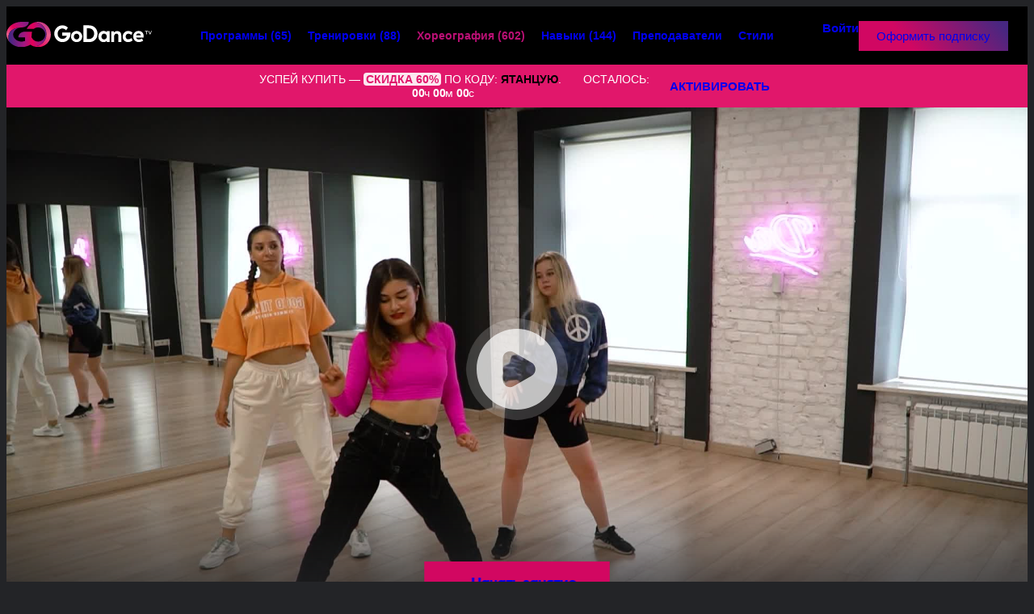

--- FILE ---
content_type: text/html; charset=utf-8
request_url: https://godance.tv/classes/130
body_size: 9654
content:
<!doctype HTML>
<html lang="ru" dir="ltr" class="no-js" prefix="og: http://ogp.me/ns#">

<head>
    <title>Buttons - The Pussycat Dolls</title>
    <meta name="author" content="https://godance.tv" />
    <meta name="reply-to" content="info@godance.tv" />
    <meta name="copyright" content="GoDance.tv" />
        <meta http-equiv="Reply-to" content="info@godance.tv" />
    <meta http-equiv="cleartype" content="on" />
    <meta http-equiv="X-UA-Compatible" content="IE=edge" />
    <meta http-equiv="imagetoolbar" content="no" />
    <meta name="application-name" content="GoDance.tv" />
    <meta name="apple-mobile-web-app-title" content="GoDance.tv" />

    <meta name="theme-color" content="#0f0f10" />
    <!-- iOS Safari -->
    <meta name="apple-mobile-web-app-capable" content="yes" />
    <meta name="apple-mobile-web-app-status-bar-style" content="black-translucent" />

    <meta name='msapplication-starturl' content='/' />
    <meta name="msapplication-square70x70logo" content="/favicons/ms-icon-70x70.png" />
    <meta name="msapplication-square150x150logo" content="/favicons/ms-icon-150x150.png" />
    <meta name="msapplication-square310x310logo" content="/favicons/ms-icon-310x310.png" />
    <meta name="apple-mobile-web-app-capable" content="yes" />
    <meta name="mobile-web-app-capable" content="yes" />
    <meta name="apple-touch-fullscreen" content="YES" />
    <meta name="browsermode" content="application" />
    <meta name="x5-page-mode" content="app" />
    <meta name="screen-orientation" content="portrait" />
    <meta name="x5-orientation" content="portrait" />
    <meta name="apple-mobile-web-app-status-bar-style" content="black" />
    <meta name="HandheldFriendly" content="True" />
    <meta name="google" content="notranslate" />
    <link rel="apple-touch-icon-precomposed" sizes="57x57" href="/favicons/apple-touch-icon-57x57.png" />
    <link rel="apple-touch-icon-precomposed" sizes="60x60" href="/favicons/apple-touch-icon-60x60.png" />
    <link rel="apple-touch-icon-precomposed" sizes="72x72" href="/favicons/apple-touch-icon-72x72.png" />
    <link rel="apple-touch-icon-precomposed" sizes="114x114" href="/favicons/apple-touch-icon-114x114.png" />
    <link rel="apple-touch-icon-precomposed" sizes="144x144" href="/favicons/apple-touch-icon-144x144.png" />
    <link rel="apple-touch-startup-image" href="/favicons/apple-touch-startup-image-320x460.png" />
    <link rel="icon" type="image/png" sizes="32x32" href="/favicons/android-icon-32x32.png" />
    <link rel="icon" type="image/png" sizes="96x96" href="/favicons/android-icon-96x96.png" />
    <link rel="icon" type="image/png" sizes="192x192" href="/favicons/android-icon-192x192.png" />
    <link rel="manifest" href="/manifest.json?v=1" />
    <link rel="pwa-setup" href="/manifest.json?v=1" />
    <link rel="manifest" href="/manifest.webmanifest?v=1" />
    <link rel="dns-prefetch" href="https://fonts.googleapis.com" />
    <link rel="dns-prefetch" href="//cdnjs.cloudflare.com" />
    <link rel="dns-prefetch" href="//html5shiv.googlecode.com" />
    <meta http-equiv="Content-Type" content="text/html; charset=utf-8" />
<link rel="shortcut icon" href="https://godance.tv/favicon.ico" type="image/x-icon" />
<meta name="viewport" content="width=device-width" />
<meta name="description" content="Хореография" />
<meta name="keywords" content="Видео уроки танцев Jazz Funk, Мастер класс Buttons - The Pussycat Dolls, Научиться танцевать Buttons - The Pussycat Dolls, Для начинающих, Женственность , Чувственный ритм , Уроки танцев online" />
<meta name="og:title" content="Buttons - The Pussycat Dolls" />
<meta name="og:description" content="Хореография" />
<meta name="og:image" content="/sites/default/files/imagecache/preview/teachers/67/classes/130/4taJmEpQ-a1.jpg.webp" />
<meta name="og:site_name" content="GODANCE" />
<meta name="twitter:image" content="/sites/default/files/imagecache/preview/teachers/67/classes/130/4taJmEpQ-a1.jpg.webp" />
<meta name="twitter:card" content="summary_large_image" />
<meta name="vk:image" content="/sites/default/files/imagecache/preview/teachers/67/classes/130/4taJmEpQ-a1.jpg.webp" />
    <link rel="stylesheet"  href="/src/themes/main/src/Plugins/layout/page-no-container/page-no-container.css?H" />
<link rel="stylesheet"  href="/lib/xlogic/modules/xoverlay/src/Plugins/client/xpopup/src/css/xpopup.css?H" />
<link rel="stylesheet"  href="/lib/xlogic/modules/xoverlay/src/Plugins/client/xpopup/src/css/xpopup-animations.css?H" />
<link rel="stylesheet"  href="/lib/xlogic/modules/xoverlay/src/Plugins/client/xpopup/src/css/xpopup-skins.css?H" />
<link rel="stylesheet"  href="/lib/xlogic/modules/xtools/src/Plugins/client/xtippy/theme-light.css?H" />
<link rel="stylesheet"  href="/lib/xlogic/modules/xtools/src/Plugins/client/xtoggler/xtoggler.css?H" />
<link rel="stylesheet"  href="/src/modules/app/src/Plugins/client/flyelement/flyelement.css?H" />
<link rel="stylesheet"  href="/lib/contrib/modules/system/src/Plugins/client/icheck/default.css?H" />
<link rel="stylesheet"  href="/lib/contrib/modules/system/src/Plugins/client/xanimate/ver411/animate.min.css?H" />
<link rel="stylesheet"  href="/lib/contrib/modules/system/src/Plugins/client/xnotify/xnotify.min.css?H" />
<link rel="stylesheet"  href="/lib/xlogic/modules/xalbum/src/Plugins/client/xalbumlib/xalbumlib.css?H" />
<link rel="stylesheet"  href="/lib/xlogic/modules/xnodes/src/Plugins/client/xbbcode/xbbcode.css?H" />
<link rel="stylesheet"  href="/lib/xlogic/modules/xnodes/src/Plugins/client/xnodesmap/xnodesmap.css?H" />
<link rel="stylesheet"  href="/lib/xlogic/modules/xnodes/src/Plugins/client/xmosaic/xmosaic.css?H" />
<link rel="stylesheet"  href="/lib/xlogic/modules/xtags/src/Plugins/client/xtagshash/xtagshash.css?H" />
<link rel="stylesheet"  href="/lib/xlogic/modules/xtools/src/Plugins/client/xcountdownlight/xcountdown.light.css?H" />
<link rel="stylesheet"  href="/lib/contrib/modules/system/src/Plugins/widget/page-title/page-title.css?H" />
<link rel="stylesheet"  href="/src/themes/main/src/Plugins/client/~theme/css/cssvars.css?H" />
<link rel="stylesheet"  href="/lib/contrib/themes/bootstrap3/src/Plugins/client/theme/vendor/bootstrap/dist/css/bootstrap.min.css?H" />
<link rel="stylesheet"  href="/lib/contrib/themes/bootstrap3/src/Plugins/client/theme/vendor/bootstrap/dist/css/bootstrap-theme.min.css?H" />
<link rel="stylesheet"  href="/src/themes/main/src/Plugins/client/~theme/css/fonts/stylesheet.css?H" />
<link rel="stylesheet"  href="/lib/contrib/themes/bootstrap3/src/Plugins/client/theme/fonts/roboto.min.css?H" />
<link rel="stylesheet"  href="/lib/contrib/themes/bootstrap3/src/Plugins/client/theme/vendor/fontawesome/css/all.min.css?H" />
<link rel="stylesheet"  href="/src/themes/main/src/Plugins/client/~theme/css/general.css?H" />
<link rel="stylesheet"  href="/src/themes/main/src/Plugins/client/~theme/css/forms.css?H" />
<link rel="stylesheet"  href="/src/themes/main/src/Plugins/client/~theme/css/elements.css?H" />
<link rel="stylesheet"  href="/src/themes/main/src/Plugins/client/~theme/css/override.css?H" />
<link rel="stylesheet"  href="/src/themes/main/src/Plugins/client/~theme/css/override_bs.css?H" />
<link rel="stylesheet"  href="/src/themes/main/src/Plugins/widget/promo-player/promo-player.css?H" />
<link rel="stylesheet"  href="/src/themes/main/src/Plugins/widget/class-preview-player/class-preview-player.css?H" />
<link rel="stylesheet"  href="/src/themes/main/src/Plugins/widget/teacher-avatar/teacher-avatar.elements.css?H" />
<link rel="stylesheet"  href="/src/themes/main/src/Plugins/widget/teacher-social/teacher-social.elements.css?H" />
<link rel="stylesheet"  href="/src/themes/main/src/Plugins/widget/master-class/master-class.css?H" />
<link rel="stylesheet"  href="/src/themes/main/src/Plugins/widget/master-user/master-user--top-notices/master-user--top-notices.css?H" />
<link rel="stylesheet"  href="/src/themes/main/src/Plugins/widget/block/block-header-user-actions/block-header-user-actions.css?H" />
<link rel="stylesheet"  href="/src/themes/main/src/Plugins/widget/block/-block-header/block-header.css?H" />
<link rel="stylesheet"  href="/src/themes/main/src/Plugins/widget/block/-block-footer/block-footer.css?H" />


    <script  src="/lib/core//misc/HackTimer.min.js?H"></script>
<script  src="/lib/core//misc/jquery.min.js?H"></script>
<script  src="/lib/core//misc/jquery-migrate.js?H"></script>
<script  src="/lib/core//misc/xsyst.js?H"></script>
<script  src="/lib/core//misc/ajax-responder.js?H"></script>
<script  src="/lib/core//misc/jquery.form.js?H"></script>
<script  src="/sites/default/files/languages/ru_8efdcfdd4c2b8eae2a68e69404195066.js?H"></script>
<script  src="/lib/contrib/modules/system/src/Plugins/client/jquery_once/ver212/jquery.once.js?H"></script>
<script  src="/lib/contrib/modules/system/src/Plugins/client/xconfirm/jquery.xconfirm.js?H"></script>
<script  src="/lib/contrib/modules/system/src/Plugins/client/xcookie/jquery.xcookie.js?H"></script>
<script  src="/lib/xlogic/modules/xoverlay/src/Plugins/client/ctools_ajax_extra/ctools_ajax_extra.js?H"></script>
<script  src="/lib/xlogic/modules/xoverlay/src/Plugins/client/xpopup/src/js/jquery.xpopup.js?H"></script>
<script  src="/lib/xlogic/modules/xoverlay/src/Plugins/client/xpopup/src/js/xpopup_storage.js?H"></script>
<script  src="/lib/xlogic/modules/xoverlay/src/Plugins/client/xpopup/src/js/xpopup_window_ctrl.js?H"></script>
<script  src="/lib/xlogic/modules/xoverlay/src/Plugins/client/xpopup/src/js/xpopup_types.js?H"></script>
<script  src="/lib/xlogic/modules/xoverlay/src/Plugins/client/xpopup/src/js/xpopup_autorun.js?H"></script>
<script  src="/lib/xlogic/modules/xtools/src/Plugins/client/xtouchswipe/jquery.touchSwipe.min.js?H"></script>
<script  src="/lib/xlogic/modules/xtools/src/Plugins/client/xstorage/ver021/simpleStorage.min.js?H"></script>
<script  src="/lib/xlogic/modules/xtools/src/Plugins/client/tippyjs/ver435/popper.min.js?H"></script>
<script  src="/lib/xlogic/modules/xtools/src/Plugins/client/tippyjs/ver435/index.all.min.js?H"></script>
<script  src="/lib/xlogic/modules/xtools/src/Plugins/client/xtippy/xtippy.js?H"></script>
<script  src="/src/modules/app/src/Plugins/client/bgplayer_api/playerjs-promo-player-19.3.js?H"></script>
<script  src="/src/modules/app/src/Plugins/client/bgplayer_api/bgplayer_api.js?H"></script>
<script  src="/lib/xlogic/modules/xtools/src/Plugins/client/inview/ver.fork/jquery.inview.min.js?H"></script>
<script  src="/lib/xlogic/modules/xtools/src/Plugins/client/xtoggler/xtoggler.js?H"></script>
<script  src="/src/modules/app/src/Plugins/client/flyelement/flyelement.js?H"></script>
<script  src="/lib/xlogic/modules/xtools/src/Plugins/client/xclipboard/ver2011/dist/clipboard.min.js?H"></script>
<script  src="/lib/xlogic/modules/xtools/src/Plugins/client/xclipboard/jquery.xclipboard.js?H"></script>
<script  src="/lib/contrib/modules/system/src/Plugins/client/icheck/ver103/icheck.min.js?H"></script>
<script  src="/lib/contrib/modules/system/src/Plugins/client/icheck/xicheck.js?H"></script>
<script  src="/lib/contrib/modules/system/src/Plugins/client/xnotify/xnotify.js?H"></script>
<script  src="/lib/xlogic/modules/xtools/src/Plugins/client/imagesloaded/ver414/imagesloaded.pkgd.min.js?H"></script>
<script  src="/lib/xlogic/modules/xalbum/src/Plugins/client/xalbumlib/xalbumlib.js?H"></script>
<script  src="/lib/xlogic/modules/xad/src/Plugins/client/xad_banner_stat/jquery.xad_banner_stat.js?H"></script>
<script  src="/lib/xlogic/modules/xnodes/src/Plugins/client/xbbcode/xbbcode.js?H"></script>
<script  src="/lib/xlogic/modules/xnodes/src/Plugins/client/xnodesmap/xnodesmap.js?H"></script>
<script  src="/lib/xlogic/modules/xtools/src/Plugins/client/geoposition/ver048/geo.min.js?H"></script>
<script  src="/lib/xlogic/modules/xnodes/src/Plugins/client/xmosaic/xmosaic.js?H"></script>
<script  src="/lib/xlogic/modules/xtags/src/Plugins/client/xtagshash/xtagshash.js?H"></script>
<script  src="/lib/xlogic/modules/xtools/src/Plugins/client/xdueljs/ver127/public/lib/duel.min.js?H"></script>
<script  src="/lib/xlogic/modules/xtools/src/Plugins/client/xdueljs/xdueljs.js?H"></script>
<script  src="/lib/xlogic/modules/xtools/src/Plugins/client/xcountdownlight/xcountdown.light.js?H"></script>
<script  src="/lib/contrib/themes/bootstrap3/src/Plugins/client/theme/vendor/bootstrap/dist/js/bootstrap.min.js?H"></script>
<script  src="/src/themes/main/src/Plugins/client/~theme/js/init.js?H"></script>
<script>jQuery.extend(XSyst.settings, { "basePath": "\u002F", "xnotify": { "sound": true }, "XUsers": { "current": { "uid": 0, "name": null, "fullname": null, "shortname": null, "picture": null, "access": null, "timezone": null, "language": null, "updated": 1768843895 } }, "baseUrl": "https:\u002F\u002Fgodance.tv", "siteName": "GODANCE", "viewMobile": false, "viewWebView": false, "theme": "main", "themes": { "main": "main", "mainbase": "mainbase", "bootstrap3": "bootstrap3" }, "is_admin_theme": false, "defaults": { "xnotify": { "skin": "default", "position": "bottom-left", "animation": "", "errorSkin": "dark", "errorPosition": "top-right" } }, "XPolling": { "debug": 0, "alwaysActive": 0, "maxEmptyPings": 10, "baseTimeoutStep": "2000", "inactiveTabTimeoutStep": 7000 }, "bodyIndentationTop": 0 });</script>
<script>let time = new Date().getTime();
        XSyst.settings.clientTime = Math.round(time / 1000);
        XSyst.settings.serverTime = 1768843895;
        XSyst.settings.diffClientServerTimeSec = Math.round(XSyst.settings.serverTime - XSyst.settings.clientTime);
</script>
    <!--<script type="text/javascript" src="/pwa.js"></script>
    <script type="text/javascript" src="/pwainstall.js"></script>-->
                <!-- Google Tag Manager -->
        <!--<script>
            (function(w, d, s, l, i) {
                w[l] = w[l] || [];
                w[l].push({
                    'gtm.start': new Date().getTime(),
                    event: 'gtm.js'
                });
                var f = d.getElementsByTagName(s)[0],
                    j = d.createElement(s),
                    dl = l != 'dataLayer' ? '&l=' + l : '';
                j.async = true;
                j.src =
                    'https://www.googletagmanager.com/gtm.js?id=' + i + dl;
                f.parentNode.insertBefore(j, f);
            })(window, document, 'script', 'dataLayer', 'GTM-KV6BMQ8');
        </script>-->
        <!-- End Google Tag Manager -->
        <!-- Yandex.Metrika counter -->
        <script type="text/javascript" >
        (function(m,e,t,r,i,k,a){m[i]=m[i]||function(){(m[i].a=m[i].a||[]).push(arguments)};
        m[i].l=1*new Date();
        for (var j = 0; j < document.scripts.length; j++) {if (document.scripts[j].src === r) { return; }}
        k=e.createElement(t),a=e.getElementsByTagName(t)[0],k.async=1,k.src=r,a.parentNode.insertBefore(k,a)})
        (window, document, "script", "https://mc.yandex.ru/metrika/tag.js", "ym");

        ym(41907174, "init", {
                clickmap:true,
                trackLinks:true,
                accurateTrackBounce:true,
                webvisor:true
        });
        </script>
        <noscript><div><img src="https://mc.yandex.ru/watch/41907174" style="position:absolute; left:-9999px;" alt="" /></div></noscript>
        <!-- /Yandex.Metrika counter -->
         <!-- Top.Mail.Ru counter -->
        <script type="text/javascript">
        var _tmr = window._tmr || (window._tmr = []);
        _tmr.push({id: "3327139", type: "pageView", start: (new Date()).getTime()});
        (function (d, w, id) {
        if (d.getElementById(id)) return;
        var ts = d.createElement("script"); ts.type = "text/javascript"; ts.async = true; ts.id = id;
        ts.src = "https://top-fwz1.mail.ru/js/code.js";
        var f = function () {var s = d.getElementsByTagName("script")[0]; s.parentNode.insertBefore(ts, s);};
        if (w.opera == "[object Opera]") { d.addEventListener("DOMContentLoaded", f, false); } else { f(); }
        })(document, window, "tmr-code");
        </script>
        <noscript><div><img src="https://top-fwz1.mail.ru/counter?id=3327139;js=na" style="position:absolute;left:-9999px;" alt="Top.Mail.Ru" /></div></noscript>
        <!-- /Top.Mail.Ru counter -->
        
            <!-- Carrot quest BEGIN -->
        <script type="text/javascript">
        !function(){function t(t,e){return function(){window.carrotquestasync.push(t,arguments)}}if("undefined"==typeof carrotquest){var e=document.createElement("script");e.type="text/javascript",e.async=!0,e.src="https://cdn.carrotquest.app/api.min.js",document.getElementsByTagName("head")[0].appendChild(e),window.carrotquest={},window.carrotquestasync=[],carrotquest.settings={};for(var n=["connect","track","identify","auth","onReady","addCallback","removeCallback","trackMessageInteraction"],a=0;a<n.length;a++)carrotquest[n[a]]=t(n[a])}}(),carrotquest.connect("64067-bac800b544e5c74c8f2e8bbdfa");
        </script>
        <!-- Carrot quest END -->
        <!--<script src="//code.jivo.ru/widget/PNa7XddWzu" async></script>-->
    </head>

<body class=" b-page-classes-130 _user_anon">
            <!-- Google Tag Manager (noscript) -->
        <!--<noscript><iframe src="https://www.googletagmanager.com/ns.html?id=GTM-KV6BMQ8" height="0" width="0" style="display:none;visibility:hidden"></iframe></noscript>-->
        <!-- End Google Tag Manager (noscript) -->
     
    <div class="b-page">
    <div class="b-page__inner">
        <div class='b-xl__region b-xl-page-no-container__page-header '><div class='b-xl__block b-xl-page-no-container__page-header-block ' ><div class='b-xl-page-no-container__page-header-block-content'><div class="b-block-header__wrapper">
    <header  class="b-block-header  clearfix"   itemscope itemtype="https://schema.org/WPHeader">
        <div class="container">
            <meta itemprop="headline" content="GODANCE" />
            <meta itemprop="description" content="" />
            <div class="b-block-header__inner ">
                <div class="b-block-header__logo ">
                    <a href="/" rel="home" class="b-block-header__logo-link _format_normal">
                        <img src="/logo/logo.svg" class="b-block-header__logo-img" alt="GODANCE" />
                    </a>
                </div>
                
                
                <nav class="b-block-header__menu">
                                                                        <i class="b-block-header__menu-toggler visible-xs visible-sm"> </i>
                        
                        <ul class="b-block-header__menu-list " itemscope itemtype="https://schema.org/SiteNavigationElement">
                                                            <li class="b-block-header__menu-item _item_0">
                                    <a href="/programms" class="b-block-header__menu-link vibrate"  itemprop="url">
                                        <span class="b-block-header__menu-link-inner">
                                            Программы                                                                                            <span title="">(65)</span>
                                                                                    </span>
                                    </a>
                                </li>
                                                            <li class="b-block-header__menu-item _item_1">
                                    <a href="/training" class="b-block-header__menu-link vibrate"  itemprop="url">
                                        <span class="b-block-header__menu-link-inner">
                                            Тренировки                                                                                            <span title="">(88)</span>
                                                                                    </span>
                                    </a>
                                </li>
                                                            <li class="b-block-header__menu-item _item_2">
                                    <a href="/classes" class="b-block-header__menu-link vibrate _active"  itemprop="url">
                                        <span class="b-block-header__menu-link-inner">
                                            Хореография                                                                                            <span title="">(602)</span>
                                                                                    </span>
                                    </a>
                                </li>
                                                            <li class="b-block-header__menu-item _item_3">
                                    <a href="/skills" class="b-block-header__menu-link vibrate"  itemprop="url">
                                        <span class="b-block-header__menu-link-inner">
                                            Навыки                                                                                            <span title="">(144)</span>
                                                                                    </span>
                                    </a>
                                </li>
                                                            <li class="b-block-header__menu-item _item_4">
                                    <a href="/teachers" class="b-block-header__menu-link vibrate"  itemprop="url">
                                        <span class="b-block-header__menu-link-inner">
                                            Преподаватели                                                                                    </span>
                                    </a>
                                </li>
                                                            <li class="b-block-header__menu-item _item_5">
                                    <a href="/styles" class="b-block-header__menu-link vibrate"  itemprop="url">
                                        <span class="b-block-header__menu-link-inner">
                                            Стили                                                                                    </span>
                                    </a>
                                </li>
                            
                                                    </ul>
                                    </nav>

                <div class="text-nowrap b-block-header__account _anon ">
                        <div class="b-block-header-user-actions ">
        <a href="/login?destination=classes%2F130" class="b-block-header__signin btn btn-sm btn-outline-default">Войти</a>
        <a href="/subscription?setId=130&setType=class" class="b-block-header__signup  btn btn-sm btn-primary ">Оформить подписку</a>
    </div>
                    
                    
                                    </div>
            </div>
        </div> <!-- /container -->
    </header>
</div>
<div  class="b-master-user--top-notices _view-promocode"   >
    <div class="container">
        <div class="b-master-user--top-notices__inner">
            <div class="b-master-user--top-notices__title">
                <i class="b-ico b-ico-dance"></i> УСПЕЙ КУПИТЬ — <span class="b-master-user--top-notices__discount">СКИДКА 60%</span> <br />ПО КОДУ: <span class="b-master-user--top-notices__promocode">ятанцую</span>. <br /><i class="b-ico b-ico-alarm"></i>ОСТАЛОСЬ: <div class="b-xcountdownlight _skin_light" data-negative="0" data-time="19 january 2026 10:31:35" data-curtime="19 january 2026 09:31:35">
        
    <div class="b-xcountdownlight__el _days"><span class="b-xcountdownlight__el-value">00</span><div class="b-xcountdownlight__el-lable">дней</div></div><div class="b-xcountdownlight__el _hours"><span class="b-xcountdownlight__el-value">00</span><div class="b-xcountdownlight__el-lable">часов</div></div><div class="b-xcountdownlight__el _minutes"><span class="b-xcountdownlight__el-value">00</span><div class="b-xcountdownlight__el-lable">мин</div></div><div class="b-xcountdownlight__el _seconds"><span class="b-xcountdownlight__el-value">00</span><div class="b-xcountdownlight__el-lable">сек</div></div></div>            </div>

                            <div class="b-master-user--top-notices__action">
                    <a href="/subscription" class="btn btn-sm btn-default b-master-user--top-notices__btn ">АКТИВИРОВАТЬ</a>
                </div>
                    </div>
    </div>
</div></div></div></div>                
        
                    <div class="b-page-main">
                                                <div class='b-xl__region b-xl-page-no-container__main '><div class='b-xl__block b-xl-page-no-container__main-block b-xl-block_main-content' ><div class='b-xl-page-no-container__main-block-content'><div  class="b-master-class _is-vert_false _is-programm_false"  >

    <div class="b-master-class__player _encoded-true">
                
                    <div class="b-master-class-notify">
                <a href="javascript: void(0);" class="b-master-class-notify__close"></a>
                <div class="b-master-class-notify__container container">
                    <div class="b-master-class-notify__inner">
                                                                                    <!-- Завершение класса или он уже завершен -->
                                <div class="b-master-class-notify-display _class_complete ">
                                    <div class="b-master-class-notify-display__title">
                                                                                    Дорогой гость, изумительно!
                                                                            </div>
                                    <div class="b-master-class-notify-display__subtitle">
                                                                                    Ты успешно завершил класс «Buttons - The Pussycat Dolls».
                                                                            </div>

                                    
                                    
                                    <div class="b-master-class-notify-display__content ">
                                        <div class="b-master-class-notify-display__sublabel">
                                            Давай решим, что будем делать дальше:                                        </div>
                                        
                                        <div class="b-master-class-notify-display__actions _two">
                                            <div class="b-master-class-notify-display__actions-col _first">
                                                <a href="/classes" class="b-master-class-notify-display__actions-link _find">Подберём новый класс</a>
                                            </div>

                                            <div class="b-master-class-notify-display__actions-col _last">
                                                <a href="/classes/130/restart" class="b-master-class-notify-display__actions-link _repeat">Ещё раз пройдём этот</a>
                                            </div>
                                        </div>
                                    </div>
                                </div>
                                                                        </div>
                </div>
            </div>
            
                                                <div class="b-master-class-notify-fast">
                                                    <a href="/subscription?setId=130&setType=class" class="btn btn-primary btn-primary-simple">Начать занятие</a>
                                            </div>
                                    
        <div  class="b-class-preview-player"  >
    <div  class="b-promo-player "  >
    <i class="b-promo-player__play" style="background-image: url(/sites/default/files/teachers/67/classes/130/4taJmEpQ-a1.jpg); ">
        <i class="b-promo-player__play-ico">
            <i class="b-promo-player__play-circle"></i>
            <i class="b-promo-player__play-circle _delay-short"></i>
        </i>
    </i>
    <i class="b-promo-player__action b-promo-player__action-pause _hide">
        <i class="b-promo-player__action-ico b-promo-player__action-pause-ico _out"></i>
    </i>
    <i class="b-promo-player__action b-promo-player__action-sound _hide">
        <i class="b-promo-player__action-ico b-promo-player__action-sound-ico _on _out"></i>
    </i>
    <div  class="b-bg-player"  >
    <div class="b-bgplayer b-bgplayer_api"
         data-video="https://kinescope.io/201286670/master.m3u8"
         data-poster=""
         data-title="Buttons - The Pussycat Dolls"
         data-init-height="600"
         data-ratio="" 
         data-autostart="1" 
         data-viewstart="" 
    ></div>
</div></div>    <!--
    <div class="b-class-preview-player__actions">
        
        <div class="b-class-preview-player__actions-buttons">
                            
                                    <a href='/signup/48' class="btn btn-outline-default"><i class="b-ico fas fa-play"></i> Начать класс</a>
                                
                                
                                    </div>
    </div>
    -->
</div>    </div>

    <div class="container">
                <div class="b-master-class__header">
            <div class="b-master-class__header-top">
                <div>
                    
                    <h1  class="b-page-title"  >
    Buttons - The Pussycat Dolls    </h1>
                </div>

                                    <div class="b-master-class__actions">
                        <div class="b-master-class__actions-grid _grid_2">
                            <a class="btn btn-outline-default b-circle-icon b-page-action_link _xtip" href="javascript: void(0);" data-clipboard-text="https://godance.tv/classes/130" data-url="https://godance.tv/classes/130" data-title="Buttons - The Pussycat Dolls" title="Копировать ссылку на класс"><i class="b-ico fas fa-link"></i></a>                                                        <a  class = "btn btn-outline-default b-circle-icon  b-class-action_bookmark _class-id_130 _xtip" title = "Добавить в сохранённое" href = "/subscription?setId=130&setType=class"><i class='b-ico fas fa-star'></i></a>                        </div>
                    </div>
                            </div>

            
            <ul class="list-unstyled  b-master-class__toolbar _count-5">
                                    <li>
                        Уровень: <div>Начинающий</div>
                    </li>
                                    <li>
                        Длительность: <div>01:03:29</div>
                    </li>
                                    <li>
                        Ккал: <div><i class="fas fa-fire"></i> 384</div>
                    </li>
                                    <li>
                        Стили: <div><a href="/jazz-funk">Jazz Funk</a></div>
                    </li>
                                    <li>
                        Просмотры: <div><div class="b-master-class__completed"><span class="b-master-class__completed-count" data-init-count="1661" data-flyelement-modifier="_user">1.66K</span></div></div>
                    </li>
                            </ul>

                                                </div> <!-- /header -->

        <div class="b-master-class__main">
            <div class="b-master-class__about">
                <div class="b-master-class__about-content">
                                            <h2>О классе</h2>
                        <p>Приглашаем тебя на мастер класс по направлению Jazz Funk от солнечной Джами! На занятии каждая приобретет уверенность, раскрепостится и научится красиво и пластично танцевать.</p>
                                    </div>

                                    <div class="b-master-class__about-music">
                        <h3>Музыка</h3>
                        Buttons - The Pussycat Dolls                    </div>
                            </div> <!-- /about -->
            
                            <div class="b-master-class__teacher">
                                            <h2>О преподавателе</h2>
                    
                    <div class="b-master-class__teacher-info">
                        <div class="b-teacher-avatar"><img src="/sites/default/files/imagecache/avatar-list/teachers/67/about/40_0.png.webp" class="b-teacher-avatar__img" /></div>
                        <div class="b-master-class__teacher-name">
                            <h3>
                                <a href="/teachers/67">
                                    
                                    Джами                                </a>
                            </h3>
                        </div>
                    </div>
                </div>
            
        </div> <!-- /main -->

    </div> <!-- /container -->

    
</div></div></div></div>            </div>
                
        <div class='b-xl__region b-xl-page-no-container__page-footer '><div class='b-xl__block b-xl-page-no-container__page-footer-block ' ><div class='b-xl-page-no-container__page-footer-block-content'><div  class="b-block-footer"  >

    <div class="container">
        <footer itemscope itemtype="https://schema.org/WPFooter">
                            <ul class="b-footer-xmenu__items" itemscope itemtype="https://schema.org/SiteNavigationElement">
                                            <li class="b-footer-xmenu__item _item_0">
                            <a href="/about" class="b-footer-xmenu__item-link"  itemprop="url">О проекте</a>
                        </li>
                                            <li class="b-footer-xmenu__item _item_1">
                            <a href="/terms" class="b-footer-xmenu__item-link"  itemprop="url">Договор оферты</a>
                        </li>
                                            <li class="b-footer-xmenu__item _item_2">
                            <a href="/policyconfrus" class="b-footer-xmenu__item-link"  itemprop="url">Политика конфидициальности</a>
                        </li>
                                            <li class="b-footer-xmenu__item _item_3">
                            <a href="/cookies" class="b-footer-xmenu__item-link ctools-use-modal"  itemprop="url">Cookies</a>
                        </li>
                                            <li class="b-footer-xmenu__item _item_4">
                            <a href="/feedback" class="b-footer-xmenu__item-link ctools-use-modal"  itemprop="url">Обратная связь</a>
                        </li>
                                            <li class="b-footer-xmenu__item _item_5">
                            <a href="/blog" class="b-footer-xmenu__item-link"  itemprop="url">Блог</a>
                        </li>
                                            <li class="b-footer-xmenu__item _item_6">
                            <a href="/partnerstart" class="b-footer-xmenu__item-link"  itemprop="url">Партнерская программа</a>
                        </li>
                                    </ul>
                                        <div class="b-block-footer__copyright hidden-xs">
                    Права на оригинальные тексты, а также на подбор и расположение материалов принадлежат проекту GODANCE, © 2016 — 2026                </div>
                <div class="b-block-footer__copyright visible-xs">
                    GODANCE, &copy; <span itemprop="copyrightYear">2026</span>
                </div>
                    </footer>
    </div>
</div>
    <div style="display: none;">
        <!-- Chatra {literal} -->
<script>
    (function(d, w, c) {
        w.ChatraID = 'DX3vg94gzMA463wde';
        var s = d.createElement('script');
        w[c] = w[c] || function() {
            (w[c].q = w[c].q || []).push(arguments);
        };
        s.async = true;
        s.src = 'https://call.chatra.io/chatra.js';
        if (d.head) d.head.appendChild(s);
    })(document, window, 'Chatra');
</script>
<!-- /Chatra {/literal} -->

<script src="https://app.getreview.io/tags/VB7VbZmIftmsE8FL/sdk.js" async></script>    </div></div></div></div>    </div>
</div>
                <div  class="b-closure"  >
            <div id="xbookmark-anon-hint" style="display: none;">
        Функция добавления в закладки доступна только авторизованным 
        пользователям. Зарегистрируйтесь или войдите в свой 
        аккаунт.</div>


<!-- Version: 2.33.1 (#2025-10-21) -->

        </div>
<script  defer src="/src/themes/main/src/Plugins/widget/master-class/master-class.js?H"></script>
<script  defer src="/src/themes/main/src/Plugins/widget/block/-block-header/block-header.js?H"></script>
<script>
jQuery.extend(XSyst.css, {"\/lib\/xlogic\/modules\/xoverlay\/src\/Plugins\/client\/xpopup\/src\/css\/xpopup.css":1,"\/lib\/xlogic\/modules\/xoverlay\/src\/Plugins\/client\/xpopup\/src\/css\/xpopup-animations.css":1,"\/lib\/xlogic\/modules\/xoverlay\/src\/Plugins\/client\/xpopup\/src\/css\/xpopup-skins.css":1,"\/lib\/xlogic\/modules\/xtools\/src\/Plugins\/client\/xtippy\/theme-light.css":1,"\/src\/themes\/main\/src\/Plugins\/client\/~theme\/css\/cssvars.css":1,"\/lib\/contrib\/themes\/bootstrap3\/src\/Plugins\/client\/theme\/vendor\/bootstrap\/dist\/css\/bootstrap.min.css":1,"\/lib\/contrib\/themes\/bootstrap3\/src\/Plugins\/client\/theme\/vendor\/bootstrap\/dist\/css\/bootstrap-theme.min.css":1,"\/src\/themes\/main\/src\/Plugins\/client\/~theme\/css\/fonts\/stylesheet.css":1,"\/lib\/contrib\/themes\/bootstrap3\/src\/Plugins\/client\/theme\/fonts\/roboto.min.css":1,"\/lib\/contrib\/themes\/bootstrap3\/src\/Plugins\/client\/theme\/vendor\/fontawesome\/css\/all.min.css":1,"\/src\/themes\/main\/src\/Plugins\/client\/~theme\/css\/general.css":1,"\/src\/themes\/main\/src\/Plugins\/client\/~theme\/css\/forms.css":1,"\/src\/themes\/main\/src\/Plugins\/client\/~theme\/css\/elements.css":1,"\/src\/themes\/main\/src\/Plugins\/client\/~theme\/css\/override.css":1,"\/src\/themes\/main\/src\/Plugins\/client\/~theme\/css\/override_bs.css":1,"\/src\/themes\/main\/src\/Plugins\/widget\/promo-player\/promo-player.css":1,"\/src\/themes\/main\/src\/Plugins\/widget\/class-preview-player\/class-preview-player.css":1,"\/lib\/xlogic\/modules\/xtools\/src\/Plugins\/client\/xtoggler\/xtoggler.css":1,"\/src\/modules\/app\/src\/Plugins\/client\/flyelement\/flyelement.css":1,"\/lib\/contrib\/modules\/system\/src\/Plugins\/widget\/page-title\/page-title.css":1,"\/src\/themes\/main\/src\/Plugins\/widget\/teacher-avatar\/teacher-avatar.elements.css":1,"\/src\/themes\/main\/src\/Plugins\/widget\/teacher-social\/teacher-social.elements.css":1,"\/src\/themes\/main\/src\/Plugins\/widget\/master-class\/master-class.css":1,"\/lib\/contrib\/modules\/system\/src\/Plugins\/client\/icheck\/default.css":1,"\/lib\/contrib\/modules\/system\/src\/Plugins\/client\/xanimate\/ver411\/animate.min.css":1,"\/lib\/contrib\/modules\/system\/src\/Plugins\/client\/xnotify\/xnotify.min.css":1,"\/lib\/xlogic\/modules\/xalbum\/src\/Plugins\/client\/xalbumlib\/xalbumlib.css":1,"\/lib\/xlogic\/modules\/xnodes\/src\/Plugins\/client\/xbbcode\/xbbcode.css":1,"\/lib\/xlogic\/modules\/xnodes\/src\/Plugins\/client\/xnodesmap\/xnodesmap.css":1,"\/lib\/xlogic\/modules\/xnodes\/src\/Plugins\/client\/xmosaic\/xmosaic.css":1,"\/lib\/xlogic\/modules\/xtags\/src\/Plugins\/client\/xtagshash\/xtagshash.css":1,"\/lib\/xlogic\/modules\/xtools\/src\/Plugins\/client\/xcountdownlight\/xcountdown.light.css":1,"\/src\/themes\/main\/src\/Plugins\/widget\/master-user\/master-user--top-notices\/master-user--top-notices.css":1,"\/src\/themes\/main\/src\/Plugins\/widget\/block\/block-header-user-actions\/block-header-user-actions.css":1,"\/src\/themes\/main\/src\/Plugins\/widget\/block\/-block-header\/block-header.css":1,"\/src\/themes\/main\/src\/Plugins\/widget\/block\/-block-footer\/block-footer.css":1,"\/src\/themes\/main\/src\/Plugins\/layout\/page-no-container\/page-no-container.css":1} );
</script>
<script>
jQuery.extend(XSyst.scripts, {"\/lib\/contrib\/modules\/system\/src\/Plugins\/client\/jquery_once\/ver212\/jquery.once.js":1,"\/lib\/contrib\/modules\/system\/src\/Plugins\/client\/xconfirm\/jquery.xconfirm.js":1,"\/lib\/contrib\/modules\/system\/src\/Plugins\/client\/xcookie\/jquery.xcookie.js":1,"\/lib\/xlogic\/modules\/xoverlay\/src\/Plugins\/client\/ctools_ajax_extra\/ctools_ajax_extra.js":1,"\/lib\/xlogic\/modules\/xoverlay\/src\/Plugins\/client\/xpopup\/src\/js\/jquery.xpopup.js":1,"\/lib\/xlogic\/modules\/xoverlay\/src\/Plugins\/client\/xpopup\/src\/js\/xpopup_storage.js":1,"\/lib\/xlogic\/modules\/xoverlay\/src\/Plugins\/client\/xpopup\/src\/js\/xpopup_window_ctrl.js":1,"\/lib\/xlogic\/modules\/xoverlay\/src\/Plugins\/client\/xpopup\/src\/js\/xpopup_types.js":1,"\/lib\/xlogic\/modules\/xoverlay\/src\/Plugins\/client\/xpopup\/src\/js\/xpopup_autorun.js":1,"\/lib\/xlogic\/modules\/xtools\/src\/Plugins\/client\/xtouchswipe\/jquery.touchSwipe.min.js":1,"\/lib\/xlogic\/modules\/xtools\/src\/Plugins\/client\/xstorage\/ver021\/simpleStorage.min.js":1,"\/lib\/xlogic\/modules\/xtools\/src\/Plugins\/client\/tippyjs\/ver435\/popper.min.js":1,"\/lib\/xlogic\/modules\/xtools\/src\/Plugins\/client\/tippyjs\/ver435\/index.all.min.js":1,"\/lib\/xlogic\/modules\/xtools\/src\/Plugins\/client\/xtippy\/xtippy.js":1,"\/lib\/contrib\/themes\/bootstrap3\/src\/Plugins\/client\/theme\/vendor\/bootstrap\/dist\/js\/bootstrap.min.js":1,"\/src\/themes\/main\/src\/Plugins\/client\/~theme\/js\/init.js":1,"\/src\/modules\/app\/src\/Plugins\/client\/bgplayer_api\/playerjs-promo-player-19.3.js":1,"\/src\/modules\/app\/src\/Plugins\/client\/bgplayer_api\/bgplayer_api.js":1,"\/lib\/xlogic\/modules\/xtools\/src\/Plugins\/client\/inview\/ver.fork\/jquery.inview.min.js":1,"\/lib\/xlogic\/modules\/xtools\/src\/Plugins\/client\/xtoggler\/xtoggler.js":1,"\/src\/modules\/app\/src\/Plugins\/client\/flyelement\/flyelement.js":1,"\/lib\/xlogic\/modules\/xtools\/src\/Plugins\/client\/xclipboard\/ver2011\/dist\/clipboard.min.js":1,"\/lib\/xlogic\/modules\/xtools\/src\/Plugins\/client\/xclipboard\/jquery.xclipboard.js":1,"\/src\/themes\/main\/src\/Plugins\/widget\/master-class\/master-class.js":1,"\/lib\/contrib\/modules\/system\/src\/Plugins\/client\/icheck\/ver103\/icheck.min.js":1,"\/lib\/contrib\/modules\/system\/src\/Plugins\/client\/icheck\/xicheck.js":1,"\/lib\/contrib\/modules\/system\/src\/Plugins\/client\/xnotify\/xnotify.js":1,"\/lib\/xlogic\/modules\/xtools\/src\/Plugins\/client\/imagesloaded\/ver414\/imagesloaded.pkgd.min.js":1,"\/lib\/xlogic\/modules\/xalbum\/src\/Plugins\/client\/xalbumlib\/xalbumlib.js":1,"\/lib\/xlogic\/modules\/xad\/src\/Plugins\/client\/xad_banner_stat\/jquery.xad_banner_stat.js":1,"\/lib\/xlogic\/modules\/xnodes\/src\/Plugins\/client\/xbbcode\/xbbcode.js":1,"\/lib\/xlogic\/modules\/xnodes\/src\/Plugins\/client\/xnodesmap\/xnodesmap.js":1,"\/lib\/xlogic\/modules\/xtools\/src\/Plugins\/client\/geoposition\/ver048\/geo.min.js":1,"\/lib\/xlogic\/modules\/xnodes\/src\/Plugins\/client\/xmosaic\/xmosaic.js":1,"\/lib\/xlogic\/modules\/xtags\/src\/Plugins\/client\/xtagshash\/xtagshash.js":1,"\/lib\/xlogic\/modules\/xtools\/src\/Plugins\/client\/xdueljs\/ver127\/public\/lib\/duel.min.js":1,"\/lib\/xlogic\/modules\/xtools\/src\/Plugins\/client\/xdueljs\/xdueljs.js":1,"\/lib\/xlogic\/modules\/xtools\/src\/Plugins\/client\/xcountdownlight\/xcountdown.light.js":1,"\/src\/themes\/main\/src\/Plugins\/widget\/block\/-block-header\/block-header.js":1,"\/lib\/core\/\/misc\/HackTimer.min.js":1,"\/lib\/core\/\/misc\/jquery.min.js":1,"\/lib\/core\/\/misc\/jquery-migrate.js":1,"\/lib\/core\/\/misc\/xsyst.js":1,"\/lib\/core\/\/misc\/ajax-responder.js":1,"\/lib\/core\/\/misc\/jquery.form.js":1,"\/sites\/default\/files\/languages\/ru_8efdcfdd4c2b8eae2a68e69404195066.js":1} );
</script>
<script>
jQuery.extend(XSyst.inline_scripts, { "xconfirm_d75b88241a": 1, "ctools_ajax_extra_40cd750bba": 1, "xpopup_3820e4f92c": 1, "xtippy_9afe42a386": 1, "xtoggler_bf80b5d7d7": 1, "icheck_2fefe0083b": 1, "xad_banner_stat_d14405ec06": 1, "xmosaic_784b2e0f28": 1, "xbox_531462d009": 1, "xtagshash_cb1125f770": 1, "xcountdownlight_3f07105607": 1, "raw_1af9494720": 1 } );
</script>
<script>XSyst.onReady('xconfirm_d75b88241a',function(context){ $('.xconfirm',context).once('xconfirm').xconfirm({ "_selector": ".xconfirm", "_plugin_id": "xconfirm_d75b88241a" }); } );
XSyst.onReady('ctools_ajax_extra_40cd750bba',function(context){ $.ctools_ajax_extra(context,{ "_plugin_id": "ctools_ajax_extra_40cd750bba" }); } );
XSyst.onReady('xpopup_3820e4f92c',function(context){ $('.b-xpopup-action',context).once('xpopup').xpopup({ "_selector": ".b-xpopup-action", "_plugin_id": "xpopup_3820e4f92c" }); } );
XSyst.onReady('xtippy_9afe42a386',function(context){ $('._xtip, .xtip, .b-xtip, .xtooltip',context).once('xtippy').xtippy({ "_selector": "._xtip, .xtip, .b-xtip, .xtooltip", "_plugin_id": "xtippy_9afe42a386" }); } );
XSyst.onReady('xtoggler_bf80b5d7d7',function(context){ $('.box-toggler',context).once('xtoggler').xtoggler({ "_selector": ".box-toggler", "_plugin_id": "xtoggler_bf80b5d7d7" }); } );
XSyst.onReady('icheck_2fefe0083b',function(context){ $('input[type=checkbox]:not(._skip_icheck), input[type=radio]:not(._skip_icheck)',context).once('icheck').xicheck({ "checkboxClass": "icheckbox icheckbox_minimal-grey", "radioClass": "iradio iradio_minimal-grey", "_selector": "input[type=checkbox]:not(._skip_icheck), input[type=radio]:not(._skip_icheck)", "_plugin_id": "icheck_2fefe0083b" }); } );
XSyst.onReady('xad_banner_stat_d14405ec06',function(context){ $('.xad-banner-link',context).once('xad_banner_stat').xad_banner_stat({ "_selector": ".xad-banner-link", "_plugin_id": "xad_banner_stat_d14405ec06" }); } );
XSyst.onReady('xmosaic_784b2e0f28',function(context){ $('.b-grid:not(._manual)',context).once('xmosaic').xmosaic({ "rowHeight": 140, "margins": 5, "lastRow": "nojustify", "maxRowHeight": "100%", "_selector": ".b-grid:not(._manual)", "_plugin_id": "xmosaic_784b2e0f28" }); } );
XSyst.onReady('xbox_531462d009',function(context){ $('a:not(.ctools-use-ajax,.ctools-use-modal,.b-xpopup-action_processed)[rel^=xbox]',context).once('xbox').xbox({ "_selector": "a:not(.ctools-use-ajax,.ctools-use-modal,.b-xpopup-action_processed)[rel^=xbox]", "_plugin_id": "xbox_531462d009" }); } );
XSyst.onReady('xtagshash_cb1125f770',function(context){ $('.b-hash-link-intext',context).once('xtagshash').xtagshash({ "_selector": ".b-hash-link-intext", "_plugin_id": "xtagshash_cb1125f770" }); } );
XSyst.onReady('xcountdownlight_3f07105607',function(context){ $('.b-xcountdownlight',context).once('xcountdownlight').xcountdownlight({ "date": null, "format": "on", "_selector": ".b-xcountdownlight", "_plugin_id": "xcountdownlight_3f07105607" }); } );
</script>
    <i class="b-page-prefix"></i>
    <i class="b-page-suffix"></i>
</body>

</html>

--- FILE ---
content_type: text/css
request_url: https://godance.tv/src/themes/main/src/Plugins/layout/page-no-container/page-no-container.css?H
body_size: 485
content:
.b-page-content-header {
  padding-top: var(--region--content-header_padding-top, 60px);
  padding-bottom: var(--region--content-header_padding-bottom, 60px);
  background-color: var(--region--content-header_bg); 
  height: min-content;
}
.b-page-content-header h1 {
  margin-bottom: 0;
}

.b-page-main {
  background-color: var(--region--main_bg);
  padding-top: var(--region--main_padding-top, 60px);
  padding-bottom: var(--region--main_padding-bottom, 60px);
  min-height: 400px;
}

--- FILE ---
content_type: text/css
request_url: https://godance.tv/src/modules/app/src/Plugins/client/flyelement/flyelement.css?H
body_size: 276
content:
.b-flyelement {
	z-index : 9999;
	animation : heartfade 6s linear;
	position : absolute; 
}

.b-flyelement:after{
	content : '';
	background-position: center;
	background-repeat: no-repeat;
	background-size: contain;
	position : absolute;
	height : 45px;
	width : 45px;
}

.b-flyelement._heart:after{
	background-image: url(images/ico-heart.svg);
}

.b-flyelement._user:after{
	background-image: url(images/ico-user-new.svg);
}

@keyframes heartfade {
	0% {
		opacity : 1;
	}
	50% {
		opacity : 0;
	}
}

--- FILE ---
content_type: text/css
request_url: https://godance.tv/src/themes/main/src/Plugins/client/~theme/css/cssvars.css?H
body_size: 4756
content:
/**
/* # Variables
/* -------------------------------------------------- */
:root {
  /* ## Grid system */
  --global-grid-gutter-width: 30px;
  --global-grid-gutter-height: 30px;
  --global-container-sm: 750px;
  --global-container-md: 970px;
  --global-container-lg: 1170px;
  --global-container-width: 100vw;
  /* ## Z-indexes */
  --global-zindex-navbar: 1000;
  --global-zindex-dropdown: 1000;
  --global-zindex-popover: 1060;
  --global-zindex-tooltip: 1070;
  --global-zindex-navbar-fixed: 1030;
  --global-zindex-modal-background: 1040;
  --global-zindex-modal: 1050;
  /* ## Colors */
  /* ### Gray and brand colors for use across Bootstrap. */
  --global-gray-base: #000;
  --global-gray-darkest: #222;
  --global-gray-darker: #333;
  --global-gray-dark: #444;
  --global-gray: #999;
  --global-gray-light: #ccc;
  --global-gray-lighter: #eee;
  --global-gray-lightest: #f5f5f5;
  --global-brand-accent: #b31cb3;
  --global-brand-accent-lighter: #e03be0;
  --global-brand-accent-darker: #711271;
  --global-brand-accent-inverse: #fff;
  --global-brand-accent-inverse-lighter: #ffffff;
  --global-brand-accent-inverse-darker: #d9d9d9;
  --global-brand-default: #999;
  --global-brand-default-lighter: #bfbfbf;
  --global-brand-default-darker: #737373;
  --global-brand-default-inverse: #fff;
  --global-brand-default-inverse-lighter: #ffffff;
  --global-brand-default-inverse-darker: #d9d9d9;
  --global-brand-primary: #bb1075;
  --global-brand-primary-lighter: #ed2b9d;
  --global-brand-primary-darker: #750a49;
  --global-brand-primary-inverse: #fff;
  --global-brand-primary-inverse-lighter: #ffffff;
  --global-brand-primary-inverse-darker: #d9d9d9;
  --global-brand-success: #20bf55;
  --global-brand-success-lighter: #4be17d;
  --global-brand-success-darker: #157d38;
  --global-brand-success-inverse: #fff;
  --global-brand-success-inverse-lighter: #ffffff;
  --global-brand-success-inverse-darker: #d9d9d9;
  --global-brand-danger: #e73827;
  --global-brand-danger-lighter: #ef776c;
  --global-brand-danger-darker: #ae2113;
  --global-brand-danger-inverse: #fff;
  --global-brand-danger-inverse-lighter: #ffffff;
  --global-brand-danger-inverse-darker: #d9d9d9;
  --global-brand-warning: #f04b66;
  --global-brand-warning-lighter: #f692a2;
  --global-brand-warning-darker: #dc1233;
  --global-brand-warning-inverse: #fff;
  --global-brand-warning-inverse-lighter: #ffffff;
  --global-brand-warning-inverse-darker: #d9d9d9;
  --global-brand-info: #23aaea;
  --global-brand-info-lighter: #69c5f1;
  --global-brand-info-darker: #117db0;
  --global-brand-info-inverse: #fff;
  --global-brand-info-inverse-lighter: #ffffff;
  --global-brand-info-inverse-darker: #d9d9d9;
  --global-brand-muted: #999;
  --global-brand-muted-lighter: #bfbfbf;
  --global-brand-muted-darker: #737373;
  --global-brand-muted-inverse: #fff;
  --global-brand-muted-inverse-lighter: #ffffff;
  --global-brand-muted-inverse-darker: #d9d9d9;
  --global-brand-attention: #e73827;
  --global-brand-attention-lighter: #ef776c;
  --global-brand-attention-darker: #ae2113;
  --global-brand-attention-inverse: #fff;
  --global-brand-attention-inverse-lighter: #ffffff;
  --global-brand-attention-inverse-darker: #d9d9d9;
  /* ### States colors for use across Bootstrap. */
  --global-state-info-text: #23aaea;
  --global-state-info-bg: #fff;
  --global-state-info-border: #69c5f1;
  --global-state-warning-text: #f04b66;
  --global-state-warning-bg: #fff;
  --global-state-warning-border: #f692a2;
  --global-state-danger-text: #e73827;
  --global-state-danger-bg: #fff;
  --global-state-danger-border: #ef776c;
  --global-state-success-text: #20bf55;
  --global-state-success-bg: #fff;
  --global-state-success-border: #4be17d;
  --global-state-yes-text: #20bf55;
  --global-state-yes-bg: #fff;
  --global-state-yes-border: #4be17d;
  --global-state-no-text: #e73827;
  --global-state-no-bg: #fff;
  --global-state-no-border: #ef776c;
  --global-state-default-text: #999;
  --global-state-default-bg: #fff;
  --global-state-default-border: #bfbfbf;
  --global-state-accent-text: #b31cb3;
  --global-state-accent-bg: #fff;
  --global-state-accent-border: #e03be0;
  --global-state-muted-text: #999;
  --global-state-muted-bg: #fff;
  --global-state-muted-border: #bfbfbf;
  /* ## Scaffolding */
  /* ### Settings for some of the most global styles. */
  /* #### Background color for `<body>`. */
  --global-body-bg: #232427;
  --global-content-bg: #232427;
  /* #### Global text color on `<body>`. */
  --global-text-color: #fff;
  /* #### Global text muted color. */
  --global-text-muted: #999;
  --global-text-color-lighter: #ffffff;
  --global-text-color-darker: #bfbfbf;
  --global-text-muted-inverse: rgba(255, 255, 255, 0.5);
  --global-text-color-inverse: #fff;
  --global-text-color-inverse-lighter: #ffffff;
  --global-text-color-inverse-darker: #bfbfbf;
  /* #### Global textual link color. */
  --global-link-color: #fff;
  --global-link-decoration: none;
  --global-link-hover-color: #ed2b9d;
  --global-link-hover-decoration: none;
  --global-link-focus-color: #fff;
  --global-link-focus-decoration: none;
  --global-link-focus-outline: none;
  --global-link-active-color: #bb1075;
  --global-link-active-decoration: none;
  --global-link-visited-color: #fff;
  --global-link-visited-decoration: none;
  --global-link-color-inverse: #fff;
  --global-link-hover-color-inverse: #d9d9d9;
  --global-link-active-color-inverse: #d9d9d9;
  --global-link-focus-color-inverse: #fff;
  --global-link-visited-color-inverse: #fff;
  /* ## Typography */
  /* ### Font, line-height, and color for body text, headings, and more. */
  --global-font-family-sans-serif: 'Roboto', -apple-system, BlinkMacSystemFont, "Segoe UI", "Roboto", "Oxygen", "Ubuntu", "Cantarell", "Fira Sans", "Droid Sans", "Helvetica Neue", sans-serif;
  --global-font-family-serif: Georgia, "Times New Roman", Times, serif;
  /* #### Default monospace fonts for `<code>`, `<kbd>`, and `<pre>`. */
  --global-font-family-base: 'Roboto', -apple-system, BlinkMacSystemFont, "Segoe UI", "Roboto", "Oxygen", "Ubuntu", "Cantarell", "Fira Sans", "Droid Sans", "Helvetica Neue", sans-serif;
  --global-font-size-base: 15px;
  --global-font-size-larger: 16px;
  --global-font-size-large: 18px;
  --global-font-size-smaller: 14px;
  --global-font-size-small: 12px;
  --global-font-size-h1: 32px;
  --global-font-size-h2: 26px;
  --global-font-size-h3: 22px;
  --global-font-size-h4: 20px;
  --global-font-size-h5: 15px;
  --global-font-size-h6: 13px;
  /* #### Unit-less `line-height` for use in components like buttons. */
  --global-line-height-base: 1.55;
  /* #### Computed "line-height" (`font-size` * `line-height`) for use with `margin`, `padding`, etc. */
  --global-line-height-computed: 23px;
  /* #### By default, this inherits from the `<body>`. */
  --global-headings-font-family: 'adineue PRO Cyr', -apple-system, BlinkMacSystemFont, "Segoe UI", "Oxygen", "Ubuntu", "Cantarell", "Fira Sans", "Droid Sans", "Helvetica Neue", sans-serif;
  --global-headings-font-weight: bold;
  --global-headings-line-height: 1.2;
  --global-headings-color: inherit;
  --global-headings-small-color: #ccc;
  /* ## Components

  /* ### Define common padding and border radius sizes and more. Values based on 14px text and 1.428 line-height (~20px to start). */
  --global-padding-base-vertical: 6px;
  --global-padding-base-horizontal: 12px;
  --global-padding-large-vertical: 10px;
  --global-padding-large-horizontal: 16px;
  --global-padding-small-vertical: 5px;
  --global-padding-small-horizontal: 10px;
  --global-padding-xs-vertical: 1px;
  --global-padding-xs-horizontal: 7px;
  --global-line-height-large: 1.3333333;
  --global-line-height-small: 1.5;
  --global-border-radius-base: 6px;
  --global-border-radius-large: 8px;
  --global-border-radius-small: 4px;
  /* ### Global color for active items (e.g., navs or dropdowns). */
  --global-component-active-color: #fff;
  /* ### Global background color for active items (e.g., navs or dropdowns). */
  --global-component-active-bg: #bb1075;
  /* ### Width of the `border` for generating carets that indicate dropdowns. */
  --global-caret-width-base: 4px;
  /* ### Carets increase slightly  in size for larger components. */
  --global-caret-width-large: 5px;
  /* ## Thumbnails and images */
  --global-image-padding: 5px 10px;
  --global-image-bg: #232427;
  --global-image-border-radius: 6px;
  --global-image-border: none;
  --global-thumbnail-padding: 5px 10px;
  --global-thumbnail-bg: #232427;
  --global-thumbnail-border-radius: 4px;
  --global-thumbnail-border: #ccc;
  --global-thumbnail-caption-color: #fff;
  --global-thumbnail-caption-padding: 6px 12px;
  /* ## Alerts */
  /* ### For each of Bootstrap's alert, define text, background and border color. */
  --global-alert-padding: 15px;
  --global-alert-border-radius: 6px;
  --global-alert-link-font-weight: bold;
  --global-alert-success-text-color: #20bf55;
  --global-alert-success-link-color: #199342;
  --global-alert-success-bg: #232427;
  --global-alert-success-border: #4be17d;
  --global-alert-success-hr-color: #22cc5b;
  --global-alert-danger-text-color: #e73827;
  --global-alert-danger-link-color: #c52516;
  --global-alert-danger-bg: #232427;
  --global-alert-danger-border: #ef776c;
  --global-alert-danger-hr-color: #e94535;
  --global-alert-warning-text-color: #f04b66;
  --global-alert-warning-link-color: #ec1c3e;
  --global-alert-warning-bg: #232427;
  --global-alert-warning-border: #f692a2;
  --global-alert-warning-hr-color: #f15972;
  --global-alert-info-text-color: #23aaea;
  --global-alert-info-link-color: #138dc7;
  --global-alert-info-bg: #232427;
  --global-alert-info-border: #69c5f1;
  --global-alert-info-hr-color: #31afeb;
  /* ## Panels */
  /* ### Panels common */
  --global-panel-bg: #fff;
  --global-panel-body-padding: 15px;
  --global-panel-heading-padding: 10px 15px;
  --global-panel-footer-padding: 10px 15px;
  --global-panel-border-radius: 6px;
  --global-panel-inner-border: #ddd;
  --global-panel-footer-bg: #f5f5f5;
  /* ### Panels variants */
  --global-panel-default-text: #444;
  --global-panel-default-border: #ddd;
  --global-panel-default-heading-bg: #f5f5f5;
  --global-panel-primary-text: #fff;
  --global-panel-primary-border: #bb1075;
  --global-panel-primary-heading-bg: #bb1075;
  --global-panel-success-text: #20bf55;
  --global-panel-success-border: #4be17d;
  --global-panel-success-heading-bg: #fff;
  --global-panel-info-text: #23aaea;
  --global-panel-info-border: #69c5f1;
  --global-panel-info-heading-bg: #fff;
  --global-panel-warning-text: #f04b66;
  --global-panel-warning-border: #f692a2;
  --global-panel-warning-heading-bg: #fff;
  --global-panel-danger-text: #e73827;
  --global-panel-danger-border: #ef776c;
  --global-panel-danger-heading-bg: #fff;
  /* ## Blocks, Regions, Sections */
  --global-regions-grid-gap: 30px;
  --global-region-padding: 0;
  --global-sections-grid-gap: 30px;
  --global-section-padding: 15px;
  /* ### Blocks common */
  --global-blocks-grid-gap: 30px;
  --global-block-bg: #232427;
  --global-block-body-padding: 15px;
  --global-block-border: #eee;
  --global-block-border-width: 1px;
  --global-block-border-style: solid;
  --global-block-border-radius: 6px;
  --global-block-box-shadow: 0 1px 1px rgba(0, 0, 0, 0.05);
  --global-block-margin-bottom: 30px;
  /* @deprecated */
  --global-block-heading-font-size: 26px;
  --global-block-heading-color: #444;
  --global-block-heading-bg: #f5f5f5;
  --global-block-heading-padding: 10px 15px;
  --global-block-heading-border-width: 1px;
  --global-block-heading-border-color: #eee;
  --global-block-footer-bg: #f5f5f5;
  --global-block-footer-padding: 10px 15px;
  --global-block-footer-border-width: 1px;
  --global-block-footer-border-color: #eee;
  --global-block-inner-border: #eee;
  --global-block-inner-border-width: 1px;
  --global-block-inner-border-style: solid;
  /* ### Cards common */
  --global-cards-grid-gap: 30px;
  --global-card-bg: #232427;
  --global-card-body-padding: 15px;
  --global-card-border: #eee;
  --global-card-border-width: 1px;
  --global-card-border-style: solid;
  --global-card-border-radius: 6px;
  --global-card-box-shadow: none;
  --global-card-heading-font-size: 26px;
  --global-card-heading-color: #444;
  --global-card-heading-bg: #f5f5f5;
  --global-card-heading-padding: 10px 15px;
  --global-card-footer-bg: #f5f5f5;
  --global-card-footer-padding: 10px 15px;
  --global-card-inner-border: #eee;
  --global-card-inner-border-width: 1px;
  --global-card-inner-border-style: solid;
  /* ## Buttons */
  /* ### For each of Bootstrap's buttons, define text, background and border color. */
  --global-btn-font-weight: normal;
  --global-btn-default-color: #444;
  --global-btn-default-color-hover: #373737;
  --global-btn-default-color-active: #373737;
  --global-btn-default-color-focus: #2b2b2b;
  --global-btn-default-bg: #fff;
  --global-btn-default-bg-hover: #f2f2f2;
  --global-btn-default-bg-active: #f2f2f2;
  --global-btn-default-bg-focus: #e6e6e6;
  --global-btn-default-border: transparent;
  --global-btn-default-border-hover: rgba(0, 0, 0, 0);
  --global-btn-default-border-active: rgba(0, 0, 0, 0);
  --global-btn-default-border-focus: rgba(0, 0, 0, 0);
  --global-btn-muted-color: #fff;
  --global-btn-muted-color-hover: #f2f2f2;
  --global-btn-muted-color-active: #f2f2f2;
  --global-btn-muted-color-focus: #e6e6e6;
  --global-btn-muted-bg: #999;
  --global-btn-muted-bg-hover: #8c8c8c;
  --global-btn-muted-bg-active: #8c8c8c;
  --global-btn-muted-bg-focus: #808080;
  --global-btn-muted-border: #8c8c8c;
  --global-btn-muted-border-hover: #7f7f7f;
  --global-btn-muted-border-active: #7f7f7f;
  --global-btn-muted-border-focus: #737373;
  --global-btn-primary-color: #fff;
  --global-btn-primary-color-hover: #fff;
  --global-btn-primary-color-active: #fff;
  --global-btn-primary-color-focus: #fff;
  --global-btn-primary-bg: #bb1075;
  --global-btn-primary-bg-hover: #8c0c58;
  --global-btn-primary-bg-active: #8c0c58;
  --global-btn-primary-bg-focus: #6b0943;
  --global-btn-primary-border: transparent;
  --global-btn-primary-border-hover: rgba(0, 0, 0, 0);
  --global-btn-primary-border-active: rgba(0, 0, 0, 0);
  --global-btn-primary-border-focus: rgba(0, 0, 0, 0);
  --global-btn-accent-color: #fff;
  --global-btn-accent-color-hover: #fff;
  --global-btn-accent-color-active: #fff;
  --global-btn-accent-color-focus: #fff;
  --global-btn-accent-bg: #b31cb3;
  --global-btn-accent-bg-hover: #871587;
  --global-btn-accent-bg-active: #871587;
  --global-btn-accent-bg-focus: #681068;
  --global-btn-accent-border: #9d199d;
  --global-btn-accent-border-hover: #681068;
  --global-btn-accent-border-active: #681068;
  --global-btn-accent-border-focus: #2f072f;
  --global-btn-success-color: #fff;
  --global-btn-success-color-hover: #fff;
  --global-btn-success-color-active: #fff;
  --global-btn-success-color-focus: #fff;
  --global-btn-success-bg: #20bf55;
  --global-btn-success-bg-hover: #199342;
  --global-btn-success-bg-active: #199342;
  --global-btn-success-bg-focus: #147534;
  --global-btn-success-border: transparent;
  --global-btn-success-border-hover: rgba(0, 0, 0, 0);
  --global-btn-success-border-active: rgba(0, 0, 0, 0);
  --global-btn-success-border-focus: rgba(0, 0, 0, 0);
  --global-btn-info-color: #fff;
  --global-btn-info-color-hover: #fff;
  --global-btn-info-color-active: #fff;
  --global-btn-info-color-focus: #fff;
  --global-btn-info-bg: #23aaea;
  --global-btn-info-bg-hover: #138dc7;
  --global-btn-info-bg-active: #138dc7;
  --global-btn-info-bg-focus: #1076a6;
  --global-btn-info-border: transparent;
  --global-btn-info-border-hover: rgba(0, 0, 0, 0);
  --global-btn-info-border-active: rgba(0, 0, 0, 0);
  --global-btn-info-border-focus: rgba(0, 0, 0, 0);
  --global-btn-warning-color: #fff;
  --global-btn-warning-color-hover: #fff;
  --global-btn-warning-color-active: #fff;
  --global-btn-warning-color-focus: #fff;
  --global-btn-warning-bg: #f04b66;
  --global-btn-warning-bg-hover: #ec1c3e;
  --global-btn-warning-bg-active: #ec1c3e;
  --global-btn-warning-bg-focus: #d31231;
  --global-btn-warning-border: transparent;
  --global-btn-warning-border-hover: rgba(0, 0, 0, 0);
  --global-btn-warning-border-active: rgba(0, 0, 0, 0);
  --global-btn-warning-border-focus: rgba(0, 0, 0, 0);
  --global-btn-danger-color: #fff;
  --global-btn-danger-color-hover: #fff;
  --global-btn-danger-color-active: #fff;
  --global-btn-danger-color-focus: #fff;
  --global-btn-danger-bg: #e73827;
  --global-btn-danger-bg-hover: #c52516;
  --global-btn-danger-bg-active: #c52516;
  --global-btn-danger-bg-focus: #a51f12;
  --global-btn-danger-border: transparent;
  --global-btn-danger-border-hover: rgba(0, 0, 0, 0);
  --global-btn-danger-border-active: rgba(0, 0, 0, 0);
  --global-btn-danger-border-focus: rgba(0, 0, 0, 0);
  --global-btn-link-disabled-color: #ccc;
  /* ### For each of Bootstrap's buttons, define sizes. */
  --global-btn-size-base-padding-vertical: 8px;
  --global-btn-size-base-padding-horizontal: 22px;
  --global-btn-size-base-font-size: 15px;
  --global-btn-size-base-line-height: 1.55;
  --global-btn-size-base-border-radius: 34px;
  --global-btn-size-lg-padding-vertical: 10px;
  --global-btn-size-lg-padding-horizontal: 38px;
  --global-btn-size-lg-font-size: 18px;
  --global-btn-size-lg-line-height: 1.3333333;
  --global-btn-size-lg-border-radius: 44;
  --global-btn-size-sm-padding-vertical: 8px;
  --global-btn-size-sm-padding-horizontal: 22px;
  --global-btn-size-sm-font-size: 12px;
  --global-btn-size-sm-line-height: 1.5;
  --global-btn-size-sm-border-radius: 34px;
  --global-btn-size-xs-padding-vertical: 5px;
  --global-btn-size-xs-padding-horizontal: 22px;
  --global-btn-size-xs-font-size: 12px;
  --global-btn-size-xs-line-height: 1.25;
  --global-btn-size-xs-border-radius: 26px;
  /* ### Allows for customizing button radius independently from global border radius */
  --global-btn-border-radius-base: 6px;
  --global-btn-border-radius-large: 8px;
  --global-btn-border-radius-small: 4px;
  /* ## Tables */
  --global-table-cell-padding: 8px;
  --global-table-condensed-cell-padding: 5px;
  --global-table-bg: transparent;
  --global-table-bg-accent: #f9f9f9;
  --global-table-bg-hover: #f5f5f5;
  --global-table-bg-active: #f5f5f5;
  --global-table-border-color: #ddd;
  /* ## Forms */
  --global-input-bg: transparent;
  --global-input-bg-disabled: #0b0b0c;
  --global-input-color: #fff;
  --global-input-border: rgba(255, 255, 255, 0.2);
  --global-input-border-radius: 2em;
  --global-input-border-radius-large: 8px;
  --global-input-border-radius-small: 4px;
  --global-input-border-focus: #66afe9;
  --global-input-box-shadow-focus: 0 0 0 3px rgba(102, 175, 233, 0.25);
  --global-input-color-placeholder: #999;
  --global-input-height-base: 37px;
  --global-input-height-large: 46px;
  --global-input-height-small: 30px;
  --global-form-group-margin-bottom: 15px;
  --global-legend-color: #444;
  --global-legend-border-color: #e5e5e5;
  --global-input-group-addon-bg: transparent;
  --global-input-group-addon-border-color: rgba(255, 255, 255, 0.2);
  --global-cursor-disabled: not-allowed;
  --global-dropdown-padding-vertical: 7px;
  --global-dropdown-padding-horizontal: 0;
  --global-dropdown-min-width: 150px;
  --global-dropdown-max-width: 480px;
  --global-dropdown-bg: #fff;
  --global-dropdown-border: rgba(255, 255, 255, 0.2);
  --global-dropdown-border-width: 1px;
  --global-dropdown-border-radius: 6px;
  --global-dropdown-box-shadow: 0 0px 3px rgba(237, 237, 237, 0.8);
  --global-dropdown-divider-bg: #e5e5e5;
  --global-dropdown-link-padding-vertical: 7px;
  --global-dropdown-link-padding-horizontal: 15px;
  --global-dropdown-link-font-size: 15px;
  --global-dropdown-link-color: #444;
  --global-dropdown-link-hover-color: #373737;
  --global-dropdown-link-hover-bg: #f5f5f5;
  --global-dropdown-link-active-color: #fff;
  --global-dropdown-link-active-bg: #bb1075;
  --global-dropdown-link-disabled-color: #ccc;
  --global-dropdown-header-color: #ccc;
  --global-breadcrumb-padding-vertical: 8px;
  --global-breadcrumb-padding-horizontal: 15px;
  --global-breadcrumb-bg: #f5f5f5;
  --global-breadcrumb-color: #ccc;
  --global-breadcrumb-active-color: #ccc;
  --global-breadcrumb-separator: "/";
  --global-pagination-color: #fff;
  --global-pagination-bg: #232427;
  --global-pagination-border: #eee;
  --global-pagination-hover-color: #ed2b9d;
  --global-pagination-hover-bg: #eee;
  --global-pagination-hover-border: #eee;
  --global-pagination-active-color: #fff;
  --global-pagination-active-bg: #bb1075;
  --global-pagination-active-border: #bb1075;
  --global-pagination-disabled-color: #ccc;
  --global-pagination-disabled-bg: #232427;
  --global-pagination-disabled-border: #eee;
  --global-pager-bg: #232427;
  --global-pager-border: #eee;
  --global-pager-border-radius: 15px;
  --global-pager-hover-bg: #eee;
  --global-pager-active-bg: #bb1075;
  --global-pager-active-color: #fff;
  --global-pager-disabled-color: #ccc;
  --global-label-default-bg: #ccc;
  --global-label-primary-bg: #bb1075;
  --global-label-success-bg: #20bf55;
  --global-label-info-bg: #23aaea;
  --global-label-warning-bg: #f04b66;
  --global-label-danger-bg: #e73827;
  --global-label-color: #fff;
  --global-label-hover-color: #fff;
  --global-badge-color: #fff;
  --global-badge-link-hover-color: #fff;
  --global-badge-bg: #e73827;
  --global-badge-active-color: #fff;
  --global-badge-active-bg: #e73827;
  --global-badge-muted-color: #fff;
  --global-badge-muted-bg: #999;
  --global-badge-font-size: 12px;
  --global-badge-font-weight: normal;
  --global-badge-line-height: 1;
  --global-badge-border-radius: 8px;
}
@media (min-width: 768px) {
  :root {
    --global-container-width: var(--global-container-sm);
  }
}
@media (min-width: 992px) {
  :root {
    --global-container-width: var(--global-container-md);
  }
}
@media (min-width: 1200px) {
  :root {
    --global-container-width: var(--global-container-lg);
  }
}
:root {
  --global-icon-width: 35px;
  --global-icon-height: 35px;
  --global-icon-line-height: 33px;
  --global-brand-primary-gradient: linear-gradient(50deg, #d10762 32%, #462781 95%);
  --region--page-header_bg: #000;
  --region--page-footer_bg: #0F0F10;
  --region--content-header_bg: #1B1C20;
  --region--content-header__block_bg: #232427;
  --region--main_bg: #232427;
  --region--main__block_bg: #1B1C20;
  --region--main__section_bg: #1B1C20;
  --region--main__section__block_bg: #0F0F10;
  --region--sidebar2__block_bg: #1B1C20;
  --region--page-footer_padding-top: 20px;
  --region--page-footer_padding-bottom: 20px;
  --region--content-header_padding-top: 35px;
  --region--content-header_padding-bottom: 40px;
  --region--tabs_padding-top: 0;
  --region--tabs_padding-bottom: 40px;
  --region--main_padding-top: 40px;
  --region--main_padding-bottom: 50px;
  --region--main_margin-top: 0;
  --region--main_margin-bottom: 0;
  --region--main__section_margin-bottom: 40px;
  --region--main__section_padding-top: 40px;
  --region--main__section_padding-bottom: 60px;
  --region--main__block_padding: 30px;
  --region--main__block_inner-grid-gap: 30px;
  --region--main__blocks-grid_gap: 30px;
  --region--main__card_padding: 30px;
  --region--main__cards-grid_gap: 30px;
  --region--sidebar2__block_padding: 30px;
  --region--sidebar2__blocks-grid_gap: 30px;
  --global-pagination-bg: #303134;
  --global-pagination-border: transparent;
  /* Выпадающие списки */
  --global-dropdown-bg: #393a3d;
  --global-dropdown-box-shadow: 0 16px 32px rgba(7, 5, 14, 0.4);
  --global-dropdown-border-width: 0;
  --global-dropdown-border-radius: 8px;
  --global-dropdown-link-color: rgba(255, 255, 255, 0.8);
  --global-dropdown-link-hover-bg: rgba(0, 0, 0, 0.3);
  --global-dropdown-link-hover-color: #fff;
  --global-badge-bg: #bb1075;
  --global-input-color: rgba(255, 255, 255, 0.8);
}
@media (max-width: 991px) {
  :root {
    /* ### For each of Bootstrap's buttons, define sizes. */
    --global-btn-size-base-font-size: var(--global-font-size-base);
    --global-btn-size-base-line-height: 1.55;
    --global-btn-size-base-border-radius: 44px;
    --global-btn-size-lg-padding-vertical: 11px;
    --global-btn-size-lg-padding-horizontal: 30px;
    --global-btn-size-lg-font-size: 19px;
    --global-btn-size-lg-line-height: 1.3333333;
    --global-btn-size-lg-border-radius: 54;
    --global-btn-size-sm-padding-vertical: 5px;
    --global-btn-size-sm-padding-horizontal: 15px;
    --global-btn-size-sm-font-size: var(--global-font-size-small);
    --global-btn-size-sm-line-height: 1.5;
    --global-btn-size-sm-border-radius: 34px;
    --global-btn-size-xs-padding-vertical: 1px;
    --global-btn-size-xs-padding-horizontal: 5px;
    --global-btn-size-xs-font-size: 12px;
    --global-btn-size-xs-line-height: 1.5;
    --global-btn-size-xs-border-radius: 26px;
    --region--page-footer_padding-top: 20px;
    --region--page-footer_padding-bottom: 20px;
    --region--content-header_padding-top: 30px;
    --region--content-header_padding-bottom: 30px;
    --region--tabs_padding-top: 0;
    --region--tabs_padding-bottom: 30px;
    --region--main_padding-top: 20px;
    --region--main_padding-bottom: 20px;
    --region--main_margin-top: 0;
    --region--main_margin-bottom: 0;
    --region--main__section_margin-bottom: 30px;
    --region--main__section_padding-top: 30px;
    --region--main__section_padding-bottom: 40px;
    --region--main__block_padding: 30px;
    --region--main__block_inner-grid-gap: 15px;
    --region--main__blocks-grid_gap: 15px;
    --region--main__card_padding: 30px;
    --region--main__cards-grid_gap: 15px;
    --region--sidebar2__block_padding: 30px;
    --region--sidebar2__blocks-grid_gap: 15px;
  }
}
@media (max-width: 511px) {
  :root {
    --global-font-size-base: 14px;
    --global-font-size-large: 16px;
    --global-font-size-small: 12px;
    --global-font-size-h1: 26px;
    --global-font-size-h2: 22px;
    --global-font-size-h3: 19px;
    --global-font-size-h4: 16px;
    --global-font-size-h5: 14px;
    --global-font-size-h6: 12px;
    --region--page-footer_padding-top: 10px;
    --region--page-footer_padding-bottom: 10px;
    --region--content-header_padding-top: 20px;
    --region--content-header_padding-bottom: 20px;
    --region--tabs_padding-top: 0;
    --region--tabs_padding-bottom: 20px;
    --region--main_padding-top: 20px;
    --region--main_padding-bottom: 20px;
    --region--main_margin-top: 0;
    --region--main_margin-bottom: 0;
    --region--main__section_margin-bottom: 20px;
    --region--main__section_padding-top: 20px;
    --region--main__section_padding-bottom: 30px;
    --region--main__block_padding: 20px;
    --region--main__block_inner-grid-gap: 13px;
    --region--main__blocks-grid_gap: 20px;
    --region--main__card_padding: 25px;
    --region--main__cards-grid_gap: 20px;
    --region--sidebar2__block_padding: 20px;
    --region--sidebar2__blocks-grid_gap: 20px;
    --class-list--item_height: 240px !important;
    --programm-list--item_height: 230px !important;
    --teacher-list--item_height: 190px !important;
  }
}
body .b-xpopup_skin_default {
  --xpopup_box-shadow: 0px 0px 100px #000000;
  --xpopup_background: var(--region--content-header_bg);
}


--- FILE ---
content_type: text/css
request_url: https://godance.tv/src/themes/main/src/Plugins/client/~theme/css/fonts/stylesheet.css?H
body_size: 309
content:
/* This stylesheet generated by Transfonter (https://transfonter.org) on October 31, 2017 8:20 PM */

@font-face {
    /* font-family: 'adineue PRO Cyr Light Web'; */
    font-family: 'adineue PRO Cyr';
    src: url('adineuePROCyr-LightWeb.eot');
    src: url('adineuePROCyr-LightWeb.eot?#iefix') format('embedded-opentype'),
        url('adineuePROCyr-LightWeb.woff') format('woff'),
        url('adineuePROCyr-LightWeb.ttf') format('truetype');
    font-weight: 300;
    font-style: normal;
}

@font-face {
    /* font-family: 'adineue PRO Cyr Bold Web'; */
    font-family: 'adineue PRO Cyr';
    src: url('adineuePROCyr-BoldWeb.eot');
    src: url('adineuePROCyr-BoldWeb.eot?#iefix') format('embedded-opentype'),
        url('adineuePROCyr-BoldWeb.woff') format('woff'),
        url('adineuePROCyr-BoldWeb.ttf') format('truetype');
    font-weight: bold;
    font-style: normal;
}


--- FILE ---
content_type: text/css
request_url: https://godance.tv/src/themes/main/src/Plugins/client/~theme/css/general.css?H
body_size: 1169
content:
html,
body {
	-webkit-overflow-scrolling: touch;
}

html {
	font-size: var(--global-font-size-base, 14px);
}

body * {
	outline: none !important;
}

body {
	background: var(--global-body-bg);
	font-family: var(--global-font-family-base);
	font-size: var(--global-font-size-base, 14px);
	-webkit-font-smoothing: antialiased;
	-moz-osx-font-smoothing: grayscale;
	color: var(--global-text-color);
	min-width: 320px;
}

html,
body,
.b-page,
.b-page__inner {
	min-height: 100vh;
}

/*.b-page__inner {
	display: grid;
	grid-template-rows: min-content min-content auto min-content;
}

@media (max-width: 767px) {
	.b-page__inner {
		display: block;
	}
}*/

ul {
	list-style-type: square;
	padding-left: 2em;
}

/* override bootstrap */
body p {
	margin: 0 0 1em;
}

/*body p:last-of-type {
	margin: 0;
}*/

img {
	max-width: 100%;
	height: auto;
}



/* End hide from IE-mac */
/*************************************************************/

h1,
.h1,
h2,
.h2,
h3,
.h3,
h4,
.h4,
h5,
.h5 {
	position: relative;
}

h1,
.h1 {
	font-size: var(--global-font-size-h1);
}

h2,
.h2 {
	font-size: var(--global-font-size-h2);
}

h3,
.h3 {
	font-size: var(--global-font-size-h3);
}

h4,
.h4 {
	font-size: var(--global-font-size-h4);
}

h5,
.h5 {
	font-size: var(--global-font-size-h5);
}

/*** Override elements ***/

/* General */
.description {
	line-height: 150%;
	margin-top: .2rem;
	margin-bottom: .75rem;
	color: var(--global-gray-light);
}


/*** xpager ***/

.xquery-pager-common {
	text-align: center;
}

.b-pager__prev-next {
	margin-bottom: 20px;
}

.b-pager__prev-next .b-pager-link:hover {
	text-decoration: none;
}

.pagination>li .dropdown-toggle,
.pagination>li>a,
.pagination>li>span {
	padding: 10px 16px;
}

/**
 * СТИЛИЗАЦИЯ СКРОЛЛ ЭЛЕМЕНТА
 */

html *::-webkit-scrollbar {
	/* background: transparent; */
	width: 9px;
	height: 9px;
}


html *::-webkit-scrollbar-track {
	background: rgba(0, 0, 0, .5);
	-webkit-box-shadow: none;
	-webkit-border-radius: 50px;
	border-radius: 50px;
	/* background: transparent;  */
}

html *::-webkit-scrollbar-thumb {
	border-radius: 50px;
	background: rgba(255, 255, 255, .1);
	-webkit-box-shadow: none;
	cursor: pointer;
}

html *::-webkit-scrollbar-thumb:hover {
	background: var(--global-brand-primary);
}

html>body::-webkit-scrollbar {
	background: auto;
}

html>body::-webkit-scrollbar-thumb {
	background: var(--global-brand-primary);
}




.b-styled-scrollbar::-webkit-scrollbar {
	background: transparent;
	width: 6px;
	height: 6px;
}


.b-styled-scrollbar::-webkit-scrollbar-track {
	border-radius: 0;
	background: rgba(255, 255, 255, .1);
	cursor: pointer;
}

.b-styled-scrollbar::-webkit-scrollbar-thumb {
	/* -webkit-border-radius: 50px; 
  border-radius: 50px;  */
	background: var(--global-brand-primary);
	box-shadow: none;
	cursor: pointer;
}

.b-styled-scrollbar::-webkit-scrollbar-thumb:hover {
	background: var(--global-brand-primary-lighter);
}

.b-styled-scrollbar::-webkit-scrollbar-thumb:window-inactive {
	background: #828a8d;
}

/* ПОВЕДЕНИЕ PLACEHOLDER */

input[placeholder] {
	text-overflow: ellipsis;
}

input::-moz-placeholder {
	text-overflow: ellipsis;
}

input:-moz-placeholder {
	text-overflow: ellipsis;
}

input:-ms-input-placeholder {
	text-overflow: ellipsis;
}

textarea[placeholder] {
	text-overflow: ellipsis;
}

textarea::-moz-placeholder {
	text-overflow: ellipsis;
}

textarea:-moz-placeholder {
	text-overflow: ellipsis;
}

textarea:-ms-input-placeholder {
	text-overflow: ellipsis;
}

--- FILE ---
content_type: text/css
request_url: https://godance.tv/src/themes/main/src/Plugins/client/~theme/css/forms.css?H
body_size: 3102
content:
/* Скрытие тени у полей в ios устройствах. */
input:not([type="checkbox"]):not([type="radio"]),
textarea,
select {
    -webkit-appearance: none;
    -moz-appearance: none;
    appearance: none;
}

/* Стилизация выпадающих списков. */
body .form-item select.form-select {
    -webkit-appearance: none;
    -moz-appearance: none;
    background-image: url("images/ico-arrow-down.svg");
    background-repeat: no-repeat;
    background-size: 14px;
    background-position-x: calc(100% - 10px);
    background-position-y: 10px;
}

body .form-item select.form-select > option,
body .form-item select.form-select:active > option,
body .form-item select.form-select:focus > option {
    background: #fff !important;
    color: #000 !important;
}

textarea{
	resize: vertical;
}

.selectize-dropdown{
    margin-top: 3px;
}

.selectize-dropdown [data-selectable], 
.selectize-dropdown .optgroup-header{
    padding: 7px 12px;
}

.selectize-control.single .selectize-input:after {
    background: url("images/ico-arrow-down.svg") center center no-repeat;
    background-size: 14px;
    width: 14px;
    height: 14px;
    border: 0;
    margin-top: -7px;
    right: 10px;
}

.selectize-control.single .selectize-input.dropdown-active:after {
    -webkit-transform: rotate(180deg);
    -o-transform: rotate(180deg);
    transform: rotate(180deg);
    margin-top: -6px;
    pointer-events: none;
    cursor: default;
}

.selectize-control.single .clear{
    background: url(images/ico-backspace.svg) center no-repeat;
    background-size: 21px;
    opacity: .5;
    width: 18px;
    height: 100%;
    position: absolute;
    top: 0;
    right: 36px;
    color: transparent;
    cursor: pointer;
    font-size: 1px;
    line-height: 1px;
    z-index: 9;
}

.selectize-control.single .clear:hover{
    opacity: 1;
}

.b-select-address
    .selectize-control.single
    .selectize-input.dropdown-active:after {
    margin-top: -7px;
    border: 0;
}

@media (max-width: 767px) {
    body .form-item select.form-select {
        background-position-y: 13px;
    }
}

.form-control.form-textarea {
    border-radius: 12px;
}

/**
 * Common elements
 */

/* label{
  display: block;
  font-weight: bold;
} */

/* .form-control.error{
  border-color: red !important;
} */

.container-inline-date .xform-subcontrols {
    -ms-flex-wrap: nowrap;
    flex-wrap: nowrap;
    -webkit-box-orient: horizontal;
    -webkit-box-direction: normal;
    -ms-flex-direction: row;
    flex-direction: row;
    -webkit-box-pack: justify;
    -ms-flex-pack: justify;
    justify-content: space-between;
    -webkit-box-flex: 1;
    -ms-flex-positive: 1;
    flex-grow: 1;
    display: -webkit-box;
    display: -ms-flexbox;
    display: flex;
}

.container-inline-date .b-date__select {
    display: block;
    width: 30%;
    margin: 0 5px;
}

.container-inline-date .b-date__select .form-item {
    width: 100%;
}

.container-inline-date .b-date__select .form-select {
    margin: 0;
    display: block;
}

.container-inline-date .b-date__select:first-of-type {
    margin-left: 0;
}

.container-inline-date .b-date__select:last-of-type {
    margin-right: 0;
}

/**
 * Collapsible fieldsets
 */

body .b-fieldset__content {
    /* background-color: transparent;    
    padding: 15px 0;
    border: none; */
    background-color: var(--globa-body-bg);
    border: var(--global-brand-primary-darker) solid 2px;
    margin-bottom: 1.5em;
    border-radius: 16px;
    padding: 20px 20px 20px 20px;
    position: relative;
    text-align: left;
}
body .b-fieldset__content .b-fieldset__content {
    border-color: transparent;
    background: rgba(0, 0, 0, 0.08);
}

body .b-fieldset__legend-inner {
    border-bottom: 0;
}
body .b-fieldset_collapsible .b-fieldset__legend-inner::before {
    filter: invert(1);
}

body .b-form-confirmation-form {
    background-color: var(--globa-body-bg);
    border: var(--global-brand-primary-darker) solid 2px;
    margin: 30px auto;
    border-radius: 16px;
    padding: 30px;
    position: relative;
    text-align: left;
    max-width: 600px;
}

body fieldset legend {
    /* font-size: 18px; */
    font-size: var(--global-font-size-large) !important;
    line-height: 1.2 !important;
    font-weight: bold;
    color: var(--global-brand-primary);
}

html.js body fieldset.collapsed {
    background: #fff;
    padding-top: 0;
    padding-bottom: 1em;

    margin: 1em 0;
    padding: 1em;
    border: #e2e2e2 solid 1px;

    border-bottom-width: 0;
    border-left-width: 0;
    border-right-width: 0;
    margin-bottom: 0;
    height: 1em;
}

html.js fieldset.collapsible legend a {
    padding-left: 1em; /* LTR */
    background: url(images/common/menu-expanded.png) no-repeat 0% 68%; /* LTR */
}

html.js fieldset.collapsed legend a {
    background: url(images/common/menu-collapsed.png) no-repeat 0% 50%; /* LTR */
}

html.js fieldset.collapsible .fieldset-wrapper {
    overflow: visible;
    padding: 5px 10px;
}
html.js fieldset.collapsed .fieldset-wrapper {
    display: none;
}

.form-item {
    margin-bottom: 1em;
    position: relative;
}
/* .form-item__value-wrapper .form-item {
  margin-bottom: 0; 
} */

.form-required{
    color: #ff0097;
}

.form-item .description {
    font-size: 10px;
    color: #999;
}

.form-item-teaser-js {
    display: none;
}

form .form-info,
form .attention {
    font-size: 10px;
    color: red;
    text-align: right;
}
html.js #page .form-item input.form-autocomplete {
    background-position: 100% 7px;
}
html.js #page .form-item input.form-autocomplete.throbbing {
    background-position: 100% -14px;
}

/* Файл элементы */

.form-item.b-image-upload,
.form-item.b-file-upload {
    background: transparent;
    padding: 0;
}

.b-image-upload .b-fieldset,
.b-file-upload .b-fieldset,
.b-image-upload .b-fieldset__content {
    margin: 0;
}

/* .b-image-upload .b-fieldset__content, 
.b-file-upload .b-fieldset__content{
  background: transparent;
  border: #272728 solid 1px;
  border-radius: 0;
} */

/* СТИЛИЗАЦИЯ СКРОЛЛ ЭЛЕМЕНТА В TEXTAREA ПОЛЯХ */
/* 
body textarea::-webkit-scrollbar { 
  background: transparent;
  width: 6px;
  height: 6px;
}

body textarea::-webkit-scrollbar-track { 
  -webkit-box-shadow: none; 
  -webkit-border-radius: 0; 
  border-radius: 0; 
  background: #f3f3f3; 
} 

body textarea::-webkit-scrollbar-thumb { 
  -webkit-border-radius: 0; 
  border-radius: 0; 
  background: #e0e0e0; 
  -webkit-box-shadow: none; 
  cursor: pointer;
} 

body textarea::-webkit-scrollbar-thumb:hover{
  background: #ccc;
}

body textarea::-webkit-scrollbar-thumb:window-inactive { 
  background: #e0e0e0; 
} */

/* Node body */
body #edit-teaser-include-wrapper {
    float: right;
    margin-bottom: 0;
}

/* Filefield */
body .filefield-element input.form-submit {
    margin-top: 5px;
    margin-bottom: 5px;
    padding: 2px 10px;
    line-height: 1.5;
    font-size: 12px;
}

/* СТИЛИЗАЦИЯ CHECKBOX */

.icheckbox{
    border-radius: 5px;
    background: transparent;
    box-shadow: 0 0 0 1px #999;
    width: 22px;
    height: 22px;
}

.icheckbox.checked, 
.icheckbox.checked.hover{
    background: #bb1075;
    box-shadow: 0 0 0 1px #bb1075;
}

.icheckbox.hover {
    box-shadow: 0 0 0 1px #999;
}

.icheckbox:after{
    background-image: url(images/ico-check.svg);
    opacity: 1;
    width: 22px;
    height: 22px;
}

.icheckbox.checked:after, 
.icheckbox.checked.hover:after{
    background-image: url(images/ico-check-active.svg);
}


.iradio{
    background: transparent;
    box-shadow: 0 0 0 1px #999;
}

.iradio.hover {
    box-shadow: 0 0 0 1px #999;
}

.iradio:after{
    background: #999;
}

/* Стилизация autocomplete */

.b-autocomplete {
    position: absolute;
    top: 0px;
    left: 0px;
    z-index: 99;
}

.b-autocomplete__ul {
    background: #fff;
    list-style-type: none;
    list-style-image: none;
    padding: 8px 0;
    margin: 0 -4px 0 0;
    border: #ededed solid 1px;
    border-top: 0;
    border-radius: 0 0 3px 3px;
    box-shadow: 0 2px 3px rgba(237, 237, 237, 0.8);
    -webkit-box-shadow: 0 2px 3px rgba(237, 237, 237, 0.8);
    -moz-box-shadow: 0 2px 3px rgba(237, 237, 237, 0.8);
}

.b-autocomplete__ul-li {
    background: #fff;
    border: 0;
    border-top: #fff solid 1px;
    border-bottom: #fff solid 1px;
    padding: 8px 12px;
    color: #333;
    cursor: pointer;
}

.b-autocomplete__ul-li._selected,
.b-autocomplete__ul-li:hover {
    background: #f9f9f9;
    color: #333;
    border-top: #ededed solid 1px;
    border-bottom: #ededed solid 1px;
}

.b-autocomplete__ul-li-inner i {
    font-weight: bold;
    font-style: normal;
}

/**/
.b-form-block__title {
    font-size: var(--global-font-size-h3);
    font-weight: bold;
    margin-bottom: 30px;
    margin-top: 0;
    line-height: 1.2;
    background: none;
    padding: 0.5em 0;
    border-top-left-radius: 0;
    border-top-right-radius: 0;
    border-bottom: 1px solid #333;
    color: var(--global-brand-primary);
}

.b-form-block__content {
    padding: 0;
    background: none;
    border: none;
}

body .form-item {
    margin-bottom: 1.5em;
}

body .form-item-row .form-item {
    margin-bottom: 0;
}

/* Мультиполя */

.selectize-control.multi .selectize-input>div{
	background: var(--global-dropdown-bg);
	border: 0;
	color: var(--global-dropdown-link-color);
	box-shadow: 0 0 6px -2px rgba(0,0,0,.7);
}

.selectize-control.plugin-remove_button [data-value] .remove{
	color: #fff;
	border-color: rgba(255,255,255,.05);
	width: 19px;
	line-height: 26px;
	padding: 0;
	padding-right: 2px;
}

/* Стилизация Radios */

.form-radios .radio{
	border-bottom: #8d8d8d solid 1px;
}

.form-radios .radio .option{
	display: block;
	padding: 10px 0;
	min-height: 18px;
	position: relative;
}

.form-radios .radio .iradio{
	margin: 0;
	position: absolute;
	top: 10px;
	right: 0;
	z-index: 9;
}

/* Мобильный вид полей */

@media(max-width: 767px) 
{
	.form-item label{
        font-weight: normal;
        font-size: 14px;
        opacity: .5;
        margin-bottom: -3px;
    }

    .form-item.b-image-upload label{
        margin-bottom: 5px;
    }

	.form-item .form-required{
		font-weight: bold;
	}

	.form-item .form-text, 
	.form-item .form-select{
		background: transparent !important;
		border-radius: 0;
		border-color: #8d8d8d;
		border-top: 0;
		border-left: 0;
		border-right: 0;
		padding-left: 0;
		padding-right: 0;
		color: #fff;
        font-size: 18px;
	}

	.form-item .form-text:focus, 
	.form-item .form-select:focus{
		border-color: #b8b8b8;
	}

	.form-item .b-xcc-select-phonemasks{
		left: 0;
	}

	.form-item .form-text.form-phone{
		padding-left: 45px;
	}

	/* Стилизация выпадающих списков. */
	body .form-item select.form-select {
		background-size: 10px;
		background-position-x: 100%;
		background-position-y: 10px;
	}

	.selectize-input.form-control, 
    .selectize-input.dropdown-active, 
    .selectize-input.input-active{
        background-color: transparent;
        border-radius: 0;
        border: 0;
        border-bottom: #8d8d8d solid 1px;
        color: #fff;
        font-size: 16px;
        padding: 8px 58px 8px 0;
    }

	.selectize-input.dropdown-active, 
    .selectize-input.input-active{
		border-color: #b8b8b8;
	}

	.selectize-input input::placeholder {
        color: #fff;
    }

    .selectize-control.single .selectize-input:after{
        background-size: 10px;
        right: 0;
    }

    .selectize-control.single .clear{
        right: 22px;
        width: 36px;
        z-index: 999;
    }

	.selectize-control.multi .selectize-input.has-items{
		padding-left: 0;
	}

	.selectize-control.multi .selectize-input>div{
		border-radius: 5px;
	}
}

--- FILE ---
content_type: text/css
request_url: https://godance.tv/src/themes/main/src/Plugins/client/~theme/css/override.css?H
body_size: 3124
content:
/**
 * Содержит переопределения стилей существующих компонентов.
 */

.b-page-home .b-page-content-header {
	display: none;
}

.b-page-partnerstart .b-page-content-header {
	display: none;
}

/*** bootstap default styles ***/
body a:focus {
	color: inherit;
	text-decoration: inherit;
}

.btn,
.btn:hover {
	outline: none !important;
	text-decoration: none !important;
}

td.content-multiple-drag {
	width: 1%;
}

.b-xpopup .b-widget-wrapper {
	margin-bottom: 0;
}

.b-xform-select__label {
	border-radius: 3px;
}

/**
 * Tabs
 */
.tabs ul.tabs {
	margin: 0 0 1em 0;
}

.tabs ul.tabs li {
	display: inline-block;
	padding: 0;
	margin: 0;
}

.tabs ul.tabs li.active {
	position: relative;
	bottom: -1px;
}

.tabs ul.tabs li a {
	display: block;
	padding: 0.5em 1em;
	background: #fff;
	border-color: #bbb;
	border-width: 0px;
	border-style: solid solid none solid;
}

.tabs ul.tabs li.active a.active {
	background: #fff;
	border-width: 1px;
}

/** .xtabs **/

body .tabs-content {
	padding-top: 1em;
}

body .pane-block .tabs-content {
	padding-top: 0;
}

body .b-xtabs__tabs {
	border: var(--global-text-muted) solid 1px;
	border-radius: var(--global-border-radius-large) !important;
	padding: 3px;
}

body .b-xtabs__content {
	padding: 50px 0 0 0;
}

body .b-xtabs_ntabs_1 .b-xtabs__content {
	padding-top: 0;
}

.b-xtabs__tabs ul.tabs {
	padding-left: 0;
}

body .b-xtabs__tabs-tab {
	font-weight: bold;
	padding: calc(var(--global-btn-size-base-padding-vertical) - 4px) var(--global-btn-size-base-padding-horizontal);
	font-size: var(--global-btn-size-base-font-size);
	line-height: var(--global-btn-size-base-line-height);
	border-radius: 6px !important;
	user-select: none;
	margin: 0 3px 0 0;
	color: var(--global-text-muted);
	background-color: transparent;
	border: transparent solid 2px;
	transition: all 0.3s ease-out;
}

body .b-xtabs__tabs-tab:hover {
	background-color: rgba(255,255,255,.1);
	box-shadow: 0px 1px 3px rgba(0, 0, 0, 0.1), 0px 1px 2px rgba(0, 0, 0, 0.06);
	border: transparent solid 2px;
	color: #fff;
}

body .b-xtabs__tabs-tab._active,
body .b-xtabs__tabs-tab._active:hover{
	color: var(--global-btn-default-color);
	background-color: var(--global-btn-default-bg);
	border: var(--global-btn-default-bg) solid 2px;
	box-shadow: 0px 1px 3px rgba(0, 0, 0, 0.1), 0px 1px 2px rgba(0, 0, 0, 0.06);
}

.b-xtabs__tabs-tab:hover {
	color: #000;
	border-bottom-color: #000;
}

.b-xtabs__tabs-tab:last-of-type {
	margin: 0;
}

._collapsed .b-xtabs-menu__collapse {
	color: #777;
}

._collapsed .b-xtabs-menu__collapse-val {
	color: #2268a7;
}

body .b-xtabs__tabs-tab-inner .counter{
	font-weight: bold;
	top: -2px;
}

@media(max-width: 500px) 
{
	body .b-xtabs__content {
		padding: 20px 0 0 0;
	}
}

.b-xtabs-dropdown-menu {
	background: var(--global-body-bg);
	border-radius: var(--global-border-radius-base);
	border: none;
	box-shadow: 3px 4px 6px black;
}

.b-xtabs__tabs-tab._down {
	border-top: none;
	border-radius: 0;
}

/* WIDGET BLOCKS */

.b-xl-page__main .b-widget-wrapper__title {
	font-size: 2em;
	line-height: 2em;
	text-transform: uppercase;
	max-height: none;
}

/*** BOOTSTRAP ***/
/* body label{
  margin-bottom: 0;
} */

/**
 * Убираем педдинги у колонок
 */
.row-no-padding {
	margin-left: 0 !important;
	margin-right: 0 !important;
}

.row-no-padding>div[class*="col-"] {
	padding-left: 0 !important;
	padding-right: 0 !important;
}

div[class*="no-padding-left-"] {
	padding-left: 0 !important;
}

div[class*="no-padding-right-"] {
	padding-right: 0 !important;
}

body .navbar-default .navbar-nav>.active>a,
body .navbar-default .navbar-nav>.active>a:focus {
	color: #333;
	background-color: #fafafa;
}

/**
 * Chosen plugin
 */
body .chosen-container-single .chosen-single {
	border-radius: 0;
}

/* XAD БЛОКИ */

.b-block-xad__inner {
	background-color: #fff;
	border-radius: 3px;
	text-align: center;
	border: #e3e4e8 solid 1px;
}

.b-block-xad__inner img {
	margin: 25px auto;
}

/**
 * xpopup
 */


body .b-xpopup_skin_default .b-xpopup__header {
	border-bottom-color: transparent;
	/* background: var(--region--page-header_bg); */
	background: var(--global-brand-primary-gradient);
	color: var(--global-text-color);
	font-size: var(--global-font-size-large);
	font-weight: bold;
}

body .b-xpopup_skin_default .b-xpopup__content-container {
	box-shadow: unset;
}


body .b-xpopup_skin_default .b-xpopup__content {
	background: #262729;
	box-shadow: var(--xpopup_box-shadow);
	padding: 30px;
}

/* СИСТЕМА КОММЕНТАРИЕВ */

.b-comment-form__fields {
	margin-top: 15px;
}

/* ЖУРНАЛ */

.b-block-airwaves__label,
.b-block-artwaited__item-label {
	font-family: 'Roboto Condensed', sans-serif;
}

/* Тип: ещё... */

.b-xquery-more-pager__link {
	margin-top: 20px;
}

.b-xquery-more-pager__link .b-pager-link {
	background: #fff;
	border-radius: 3px;
	box-shadow: none;
	border: 0;
	line-height: 16px;
	padding: 15px 0;
	color: #333;
	font-size: 16px;
	min-height: 46px;
}

.b-xquery-more-pager__link .b-pager-link:hover {
	box-shadow: 0 1px 1px -1px #f3f3f3;
	background: #fff;
	border: 0;
}

/* Light Editor */

.b-light-editor-attach__list-btn._pgn:before {
	background-position: 0px -65px;
}

.b-image-pane {
	background-size: cover;
	background-position: center;
	background-repeat: no-repeat;
}



/*******/
/* .b-form-xwidget-editor__section{
  border: var(--global-gray-light) solid 1px;
  margin-bottom: 30px;
  border-radius: var(--global-border-radius-base);
  padding: 20px;
  position: relative;
  text-align: left;
}
.b-form-xwidget-editor__section-label {
  color: var(--global-brand-primary);
}
.b-form-xwidget-editor__section-content {
  flex-wrap: wrap;
  flex-direction: row;
  justify-content: space-between;
  display: flex;
} */


/* xnotice */
body .b-xnotice._default {
	box-shadow: 0 2px 5px 0 rgba(0, 0, 0, .6);
	/* border: 1px solid rgba(255,255,255,.1); */
	background-color: var(--region--page-header_bg);
}

body .b-xnotice._ico:before {
	opacity: 1;
}

body .b-xnotice._default .b-xnotice__bar-close {
	filter: invert(1);
}

body .b-xnotice__bar-title {
	display: block;
	width: 90%;
	padding: 0;
	margin: 0;
	overflow: hidden;
	font-weight: var(--global-headings-font-weight);
	font-size: var(--global-font-size-h5);
	line-height: var(--global-headings-line-height);
	cursor: default;
}

body .b-xnotice__content {
	padding: 10px 0 0 0;
	line-height: 1.3;
	font-size: var(--global-font-size-small);
	font-weight: bold;
}



/*** Month calendar ***/
body .tavo-calendar {
	font-weight: bold;
	user-select: none;
}

body .tavo-calendar .tavo-calendar__header {
	font-size: var(--global-font-size-h4);
	padding: 0 20px 10px 20px;
	margin-bottom: 10px;
	line-height: 1;
	text-transform: capitalize;
}

body .tavo-calendar .tavo-calendar__weekday {
	font-weight: normal;
	font-size: var(--global-font-size-small);
}

body .tavo-calendar .tavo-calendar__day {
	margin-bottom: 10px;
	;
	background-color: transparent;
}

body .tavo-calendar .tavo-calendar__day span {
	border-radius: 50%;
}

body .tavo-calendar .tavo-calendar__day_abs-today span {
	/* background-color: var(--global-brand-info); */
	background-color: transparent;
	box-shadow: 0px 0px 2px 2px var(--global-brand-primary-lighter);
	/* border:2px solid var(--global-brand-primary); */
}

body .tavo-calendar .tavo-calendar__day_select span {
	background: var(--global-brand-primary-gradient);
	color: var(--global-brand-primary-inverse) !important;
	border: 2px solid;
	line-height: 38px;
}

body .tavo-calendar .tavo-calendar__day span:hover {
	background-color: var(--global-brand-primary-lighter);
	color: var(--global-brand-primary-inverse) !important;
}

body .tavo-calendar .tavo-calendar__day_event span {
	background-color: var(--global-brand-success);
}

body .tavo-calendar .tavo-calendar__day_different-month span:hover,
body .tavo-calendar .tavo-calendar__day_lock span:hover {
	background-color: transparent;
}

/* ТАБЛИЦЫ */
/*
.b-xtable__toolbar{
  background: transparent;
  border-bottom: 1px solid rgba(255,255,255,.1);
}

.table>thead>tr>th{
  background: var(--region--content-header_bg);
  border-bottom: 1px solid rgba(255,255,255,.1);
}

body tr.odd{
  background: transparent;
}

body tr.even{
  background: var(--region--content-header_bg);
}

.table>tbody>tr>td{
  color: #fff;
  border-top: 1px solid rgba(255,255,255,.1);
}

body .table-wrapper table tr:hover td, 
body table .xtable_data_row:hover td{
  background: rgba(255,254,255,.2) !important;
}
*/
/*
.b-list-empty{
  background: var(--global-body-bg);
  color: #fff;
}

td .b-list-empty{
  margin: -8px;
  width: auto;
  padding: 0;
}

.b-list-empty__row._main{
  padding: 80px;
}

.b-list-empty__title{
  font-family: var(--global-headings-font-family);
  font-weight: var(--global-headings-font-weight);
  line-height: var(--global-headings-line-height);
  color: var(--global-headings-color);
  font-size: 38px;
}
*/
.b-list-empty__title {
	font-family: var(--global-headings-font-family);
	font-weight: var(--global-headings-font-weight);
	line-height: var(--global-headings-line-height);
	color: var(--global-headings-color);
	font-size: var(--global-font-size-h3);
}

.b-list-empty__row._main {
	padding: 80px;
}

.b-list-empty {
	background: var(--global-body-bg);
	color: #fff;
}

.b-list-empty__ico {
	color: rgba(255, 255, 255, .3);
}

/* xbbcode */
.b-h1 {
	font-size: var(--global-font-size-h2);
	display: block;
}

body .btn-primary.btn-wow{
	background: -moz-linear-gradient(#cb0e7d, #b81174);
    background: -webkit-gradient(linear, 0 0, 0 100%, from(#cb0e7d), to(#b81174));
	box-shadow: 0 2px 15px 0 rgba(203,14,125,.40);
	transition: all .3s !important;
	transform: scale(1);
	filter: none !important;
}

body .btn-primary.btn-wow:hover{
	background: -moz-linear-gradient(#cb0e7d, #b81174);
    background: -webkit-gradient(linear, 0 0, 0 100%, from(#cb0e7d), to(#b81174));
	box-shadow: 0 2px 25px 0 rgba(203,14,125,.75);
	transform: scale(.96);
	filter: none !important;
}

/* ЭЛЕМЕНТЫ НАСТРОЕК ВИДЖЕТОВ */

.b-xwidget-editor__gear_type_text, 
.b-xwidget-editor__gear_type_icontext,
.b-xwidget-editor__gear_type_text:hover, 
.b-xwidget-editor__gear_type_icontext:hover{
	background: -webkit-gradient(linear, 0 0, 0 100%, from(#cb0e7d), to(#b81174));
    box-shadow: 0 2px 25px 0 rgba(203, 14, 125, .75);
	font-size: 10px;
    line-height: 10px;
    text-transform: uppercase;
    font-weight: bold;
    padding: 4px 6px 4px 6px;
    border-radius: 100px;
	top: 10px;
}

.b-form-xwidget-editor__section{
	border-radius: var(--global-border-radius-large);
	background: rgba(0,0,0,.4);
	margin-bottom: 25px;
	padding: 20px;
	padding-bottom: 5px;
}

.b-form-xwidget-editor__section-label{
	font-family: var(--global-headings-font-family);
    font-weight: var(--global-headings-font-weight);
    line-height: var(--global-headings-line-height);
	text-transform: uppercase;
    color: #fff;
    font-size: 17px;
}

.b-form-xwidget-editor__section-content{
	border-top: rgba(255, 255, 255, .1) solid 1px;
    padding-top: 20px;
    margin-top: 20px;
}

.b-form-xwidget-editor__section-content label{
	opacity: .5;
}

.b-form-xwidget-editor__section-content .form-control{
	border-radius: 5px;
}

.b-form-xwidget-editor .form-button-reset {
	display: none !important;
}

.b-form-xwidget-editor .form-button-submit{
	display: block;
    margin: 0 auto;
    width: 200px;
    padding: 17px 20px;
    height: auto;
    font-weight: bold;
}

--- FILE ---
content_type: text/css
request_url: https://godance.tv/src/themes/main/src/Plugins/client/~theme/css/override_bs.css?H
body_size: 1645
content:
/* @media (max-width: 511px) {
  .container {
    padding-right: 8px;
    padding-left: 8px;
  }
} */
@media (max-width: 767px) {
	body .container {
		padding-left: 15px;
		padding-right: 15px;
	}
}

@media (min-width: 768px) {
	body .container {
		/* width: auto; */
	}
}

@media (min-width: 1279px) {

	body .container,
	.b-page-container {
		width: 1240px;
	}
}

@media (min-width: 1440px) {

	body .container,
	.b-page-container {
		width: 1360px;
	}
}

.b-page-container {
	margin: 0 auto;
}

/* body .container,
.b-page-container {
  max-width: 98vw;
}  */

body .b-fieldset {
	max-width: 800px;
}

body .form-control {
	background: rgba(255, 255, 255, .05);
}

body .form-control:focus {
	background: rgba(255, 255, 255, .07);
	border-color: rgba(255,255,255,.3);
}

body .h1,
body .h2,
body .h3,
body h1,
body h2,
body h3 {
	margin-bottom: 1em;
}

/* h1,h2,h3,h4,h5{
  margin-bottom: 1.3em;
} */
body .btn-primary {
	background: var(--global-brand-primary-gradient);
	/* border-width: 0; */
	/* padding:  calc( var(--global-btn-size-base-padding-vertical) + 2px ) calc( var(--global-btn-size-base-padding-horizontal) + 2px ); */
}

body .btn-primary-simple {
	background: var(--global-brand-primary);
	/* border-width: 2px !important;  */
}

body .btn-primary:hover {
	filter: brightness(1.5);
}

body .btn-primary,
body .btn-success,
body .btn-warning,
body .btn-danger,
body .btn-default {
	border: none;
	padding: calc(var(--global-btn-size-base-padding-vertical) + 2px) var(--global-btn-size-base-padding-horizontal);
}

body .btn-sm.btn-primary,
body .btn-sm.btn-success,
body .btn-sm.btn-warning,
body .btn-sm.btn-danger,
body .btn-sm.btn-default {
	padding: calc(var(--global-btn-size-sm-padding-vertical) + 2px) var(--global-btn-size-sm-padding-horizontal);
}

body .btn-xs.btn-primary,
body .btn-xs.btn-success,
body .btn-xs.btn-warning,
body .btn-xs.btn-danger,
body .btn-xs.btn-default {
	padding: calc(var(--global-btn-size-xs-padding-vertical) + 2px) var(--global-btn-size-xs-padding-horizontal);
}

body .btn-md.btn-primary,
body .btn-md.btn-success,
body .btn-md.btn-warning,
body .btn-md.btn-danger,
body .btn-md.btn-default {
	padding: calc(var(--global-btn-size-md-padding-vertical) + 2px) var(--global-btn-size-md-padding-horizontal);
}

body .btn-lg.btn-primary,
body .btn-lg.btn-success,
body .btn-lg.btn-warning,
body .btn-lg.btn-danger,
body .btn-lg.btn-default {
	padding: calc(var(--global-btn-size-lg-padding-vertical) + 2px) var(--global-btn-size-lg-padding-horizontal);
}

input[type=file]::-webkit-file-upload-button {
	border: 0;
	background: var(--global-brand-primary);
}

body hr {
	border-top: 1px solid rgba(255, 255, 255, .2);
}


.btn {
	transition: none !important;
}

.btn-outline-accent,
.btn-outline-primary,
.btn-outline-info,
.btn-outline-warning,
.btn-outline-danger,
.btn-outline-default {
	border-width: 2px;
	font-weight: bold;
}


.b-badge-counter {
	font-family: Arial, Helvetica, sans-serif;
	background: #f04b83;
	color: #fff;
	font-weight: normal;
	display: inline-block;
	font-size: 11px;
	font-weight: normal;
	font-style: normal;
	line-height: 11px;
	border-radius: 3px;
	text-align: center;
	padding: 2px;
	min-width: 15px;
	vertical-align: text-bottom;
}

.b-badge-counter._small {
	font-size: 9px;
	line-height: 9px;
	min-width: 11px;
	border-radius: 2px;
	padding: 2px 2px 1px 2px;
}

.b-badge-counter._middle {
	font-size: 10px;
	line-height: 10px;
	border-radius: 2px;
}

.b-badge-counter._plus:before {
	content: '+';
}

.b-badge-counter._minus:before {
	content: '-';
}

.b-burl-link._photo:after {
	content: none;
}

/* Выпадающие списки */

body ul.dropdown-menu {
	box-shadow: 0 6px 12px rgba(0, 0, 0, .175);
	border-radius: var(--global-border-radius-base);
	border: none;
	background-color: #272728;
	padding: 8px 0;
	margin: 5px 0 0;
	font-size: var(--global-font-size-small);
}

body .dropdown-menu .divider {
	background-color: rgba(255, 255, 255, .1);
}

body ul.dropdown-menu>li>a {
	padding: 8px 15px;
	color: var(--global-text-color) !important;
}

body ul.dropdown-menu>li>a:hover,
body ul.dropdown-menu>li>a:focus {
	background-color: #0f0f10;
	color: var(--global-text-color) !important;
}

body ul.dropdown-menu>li>a:first-letter {
	text-transform: uppercase;
}

body ul.dropdown-menu:after,
body ul.dropdown-menu:before {
	position: absolute;
	pointer-events: none;
	border: solid transparent;
	content: '';
	height: 0;
	width: 0;
	bottom: 100%;
	right: 21px;
}

body ul.dropdown-menu:before {
	border-width: 7px;
	margin: 0 -7px;
	border-bottom-color: #272728;
}

body ul.dropdown-menu:after {
	border-width: 6px;
	margin: 0 -6px;
	border-bottom-color: #272728;
}

@media(max-width:991px) {

	body ul.dropdown-menu:after,
	body ul.dropdown-menu:before {
		left: auto;
		right: 18px
	}

}


/* b-context-menu */
body .b-context-menu {
	/* margin-left: .5em; */
}

body .b-context-menu_style_button {
	border: rgba(255, 255, 255, .2) solid 1px;
	padding: .1em .7em;
	border-radius: var(--global-border-radius-base);
	top: auto;
	bottom: .1em;
	user-select: none;
	font-size: .6em;
}

body .b-context-menu__toggler .b-ico {
	/* font-size: .8em; */
	/* font-weight: normal; */
	/* margin-right: .3em; */
}

body .b-context-menu_style_button:hover {
	color: var(--global-text-color);
}

body .b-context-menu.b-context-menu_style_button.open {
	background: #0f0f10;
	border-bottom-left-radius: 0;
	border-bottom-right-radius: 0;
	border-color: transparent;
	color: var(--global-text-color);
}

body .b-context-menu ul.dropdown-menu {
	background: #0f0f10 !important;

	box-shadow: none !important;
	border-radius: var(--global-border-radius-base);
	border-top-left-radius: 0;
	border: none;
	padding: 8px 0;
	margin: 0px 0 0;
	font-size: 1em;
}


body .b-context-menu ul.dropdown-menu:before,
body .b-context-menu ul.dropdown-menu:after {
	display: none !important;
}

body .b-context-menu__actions .b-context-menu__action {
	padding: .1em .7em;
}

body .b-context-menu__action {
	color: var(--global-text-color) !important;
}

body .b-context-menu__action .b-ico {
	font-size: .8em;
	margin-right: .3em;
}

body .b-text-content a {
	text-decoration: underline;
}

--- FILE ---
content_type: text/css
request_url: https://godance.tv/src/themes/main/src/Plugins/widget/class-preview-player/class-preview-player.css?H
body_size: 527
content:
.b-class-preview-player {
	border-radius: var(--global-border-radius-base);
	position: relative;
}

/*.b-class-preview-player .b-bgplayer {
	height: 60vw;
	max-height: 70vh;
}

@media(max-width: 767px) {
	.b-class-preview-player .b-bgplayer {
		height: 90vw;
	}
}*/





.b-class-preview-player .b-promo-player{
	height: calc(100vh - var(--region--page-header_height, 72px));
	max-height: none;
	aspect-ratio: none;
}

.b-body-mobile .b-class-preview-player .b-promo-player{
	height: inherit;
	max-height: none;
	aspect-ratio: 1/1;
}

.b-body-mobile .b-promo-player::after{
	background: linear-gradient(0deg, #232427, transparent 74%);
}






.b-class-preview-player__actions-note {
	padding: 15px 0 15px 0;
	font-weight: bold;
	text-transform: uppercase;
}

.b-class-preview-player__actions {
	position: absolute;
	bottom: 0;
	left: 50%;
	transform: translateX(-50%);
	text-align: center;
	padding: var(--region--main__block_padding);
}

.b-class-preview-player__actions-buttons {
	display: flex;
}

@media(max-width: 767px) {
	.b-class-preview-player__actions-buttons {
		flex-direction: column;
	}

}

.b-class-preview-player__actions-buttons>a {
	font-weight: bold;
	margin: 10px;
	width: 100%;
}

.b-class-preview-player__actions-buttons>a>i {
	margin-right: .45em;
}

--- FILE ---
content_type: text/css
request_url: https://godance.tv/src/themes/main/src/Plugins/widget/teacher-avatar/teacher-avatar.elements.css?H
body_size: 241
content:
.b-teacher-avatar{
	position: relative;
	aspect-ratio: 1/1;
}

.b-teacher-avatar__img{
	display: block;
	border-radius: 50%;
	width: 100%;
	height: auto;
	overflow: hidden;
}

.b-teacher-avatar .b-user-status{
	right: 9px;
    bottom: 8px;
}

--- FILE ---
content_type: text/css
request_url: https://godance.tv/src/themes/main/src/Plugins/widget/teacher-social/teacher-social.elements.css?H
body_size: 619
content:
/** Social media **/

.b-teacher-social {
	display: inline-flex;
}

.b-teacher-social__link {
	border-radius: 50%;
	margin: 0 15px 0 0;
	width: 40px;
	height: 40px;
	line-height: 42px;
	text-align: center;
	color: #fff;
	/*border: 2px solid rgba(255,255,255,.3);*/
	background: rgba(255,255,255,.08);
	transition: .2s;
	transform: scale(1);
}

.b-teacher-social__link.b-vk{
	line-height: 44px;
}

.b-teacher-social__link:last-of-type{
	margin-right: 0;
}

@media(max-width: 767px) 
{
	.b-teacher-social__link, 
	.b-teacher-social__link:hover {
		background-color: rgba(255,255,255,.1);
		width: 35px;
		height: 35px;
		line-height: 36px;
		border: 0;
	}

	.b-teacher-social__link.b-vk{
		line-height: 38px;
	}
}

@media(max-width: 400px) 
{
	.b-teacher-social__link, 
	.b-teacher-social__link:hover {
		width: 30px;
		height: 30px;
		line-height: 31px;
		font-size: 12px;
		margin-right: 10px;
	}

	.b-teacher-social__link.b-vk{
		line-height: 33px;
	}

	.b-teacher-social__link:last-of-type{
		margin-right: 0;
	}
}

@media(min-width: 767px) 
{
	.b-teacher-social__link:hover {
		transform: scale(1.1);
	}

	.b-teacher-social__link.b-vk:hover {
		background: #4f74a6;
		border-color: #4f74a6;
		color: white;
	}
	
	.b-teacher-social__link.b-facebook:hover {
		background: #3d5199;
		border-color: #3d5199;
		color: white;
	}
	
	.b-teacher-social__link.b-instagram:hover {
		background: radial-gradient(circle at 30% 107%, #fdf497 0%, #fdf497 5%, #fd5949 45%, #d6249f 60%, #285AEB 90%);
		border-color: #a300bd;
		color: white;
	}
	
	.b-teacher-social__link.b-odnoklassniki:hover {
		background: #f18300;
		border-color: #f18300;
		color: white;
	}
	
	.b-teacher-social__link.b-youtube:hover {
		background: #e0301c;
		border-color: #e0301c;
		color: white;
	}
	
	.b-teacher-social__link.b-tiktok:hover {
		background: #f92c55;
		border-color: #f92c55;
		color: white;
	}
	
	.b-teacher-social__link.b-telegram:hover {
		background: #23aaea;
		border-color: #23aaea;
		color: white;
	}
}



--- FILE ---
content_type: text/css
request_url: https://godance.tv/src/themes/main/src/Plugins/widget/master-class/master-class.css?H
body_size: 3853
content:
.b-page-main {
	padding-top: 0;
	padding-bottom: var(--region--main_padding-bottom);
}

.b-master-class__player {
	margin-bottom: var(--region--main__section_margin-bottom, 60px);
	position: relative;
}

.b-master-class__player._encoded-false .b-promo-player__play,
.b-master-class__player._encoded-false .b-promo-player__action{
	display: none !important;
}

.b-master-class__player-cap{
	background: rgba(0,0,0,.8);
	position: absolute;
	top: 0;
	left: 0;
	width: 100%;
	height: 100%;
	cursor: default;
	z-index: 9;
}

.b-master-class__player-cap .btn{
	box-shadow: 0 0 0 4px rgba(255,255,255,.1);
	display: block;
    width: 280px;
    font-family: var(--global-headings-font-family);
    font-weight: var(--global-headings-font-weight);
    line-height: var(--global-headings-line-height);
    font-size: var(--global-font-size-h4);
    position: absolute;
    top: 50%;
    left: 50%;
    margin: -22px 0 0 -140px;
}

.b-master-class__player-cap .btn._loading{
	cursor: default;
	box-shadow: none;
    width: 100%;
    padding: 0;
	text-align: center;
	left: 0;
	margin-left: 0;
}

.b-master-class__player-cap .btn .b-ico{
	margin-right: 5px;
}

.b-master-class__player-cap .btn .signature{
	font-family: var(--global-font-family-base);
	font-style: normal;
	font-size: 10px;
	font-weight: normal;
	display: block;
	margin-top: 5px;
}

.b-master-class h1 {}

.b-page-title-link-edit{
	display: inline-block;
    font-size: 16px;
}

.b-page-title-link-edit .b-ico{
	margin-right: 3px;
}

.b-master-class__toolbar {
	background-color: var(--region--main__block_bg);
	border-radius: var(--global-border-radius-base);
	padding: 10px var(--region--main__block_padding);
	margin-bottom: var(--region--main__block_padding);
	display: grid;
	grid-template-columns: repeat(5, auto);
	cursor: default;
}

.b-master-class__toolbar._count-4{
	grid-template-columns: repeat(4, auto);
}

.b-master-class__toolbar._count-3{
	grid-template-columns: repeat(3, auto);
}

.b-master-class__toolbar li {
	margin: 5px 0;
	padding: 0 30px;
	border-right: 1px solid var(--global-gray-light);
}

.b-master-class__toolbar li div,
.b-master-class__toolbar li a {
	color: var(--global-brand-primary);
	font-weight: bold;
}

.b-master-class__toolbar li:first-of-type {
	padding-left: 0;
}

.b-master-class__toolbar li:last-of-type {
	border-right: 0;
	padding-right: 0;
}

.b-master-class__completed:before{
	content: '';
	display: inline-block;
	width: 19px;
	height: 19px;
	margin-right: 5px;
	vertical-align: -4px;
	background: url(images/ico-count.svg) center no-repeat;
	background-size: contain;
}

.b-master-class__completed-count{
	font-family: var(--global-headings-font-family);
    font-weight: var(--global-headings-font-weight);
}

@media(max-width: 991px) 
{
	.b-master-class__toolbar {
		grid-template-columns: auto;
	}

	.b-master-class__toolbar li {
		padding: 0;
		border-right: none;
		display: grid;
		grid-template-columns: 120px auto;
	}

	.b-master-class__toolbar li span {
		display: inline;
	}
}


.b-master-class__header {
	position: relative;
}

.b-master-class__header-top {
	display: grid;
	grid-template-columns: auto min-content;
	grid-gap: 15px;
	align-items: center;
	margin-bottom: var(--region--main__block_padding);
}

.b-master-class__header-top .b-page-title{
	margin: 0;
}

.b-master-class__actions-grid{
	display: grid;
	grid-template-columns: 1fr 1fr 1fr;
	grid-gap: 15px;
	align-items: center;
}

.b-master-class__actions-grid._grid_2{
	grid-template-columns: 1fr 1fr;
}

.b-master-class__actions-grid .b-class-action_link, 
.b-master-class__actions-grid .b-page-action_link{
	min-width: 0;
}

.b-master-class__mobactions{
	background-color: var(--region--main__block_bg);
    border-radius: var(--global-border-radius-base);
    padding: 0;
    display: grid;
    grid-template-columns: 1fr 1fr 1fr;
    cursor: default;
	margin-bottom: var(--region--main__block_padding);
}

.b-master-class__mobactions._grid_2{
	grid-template-columns: 1fr 1fr;
}

.b-master-class__mobactions .btn, 
.b-master-class__mobactions .btn:hover{
	background: transparent !important;
	position: relative;
	border: 0 !important;
	border-radius: 0 !important;
	padding: var(--region--main__block_padding) 0 !important;
	width: 100%;
	height: auto;
	display: block;
	min-width: 0;
	font-weight: normal;
	font-size: 11px;
	line-height: 11px;
	color: rgba(255,255,255,.5);
}

.b-master-class__mobactions .btn.btn-primary{
	background: transparent !important;
	color: var(--global-brand-primary) !important;
}



.b-master-class__mobactions .b-class-action_plan.btn-primary-simple .b-ico-plan{
	background-image: url(images/ico-plan-pink.svg);
}

.b-master-class__mobactions .btn:after{
	content: '';
	position: absolute;
	display: block;
	width: 1px;
	height: 100%;
	background: rgba(255,255,255,.08);
	top: 0;
	right: 0;
}

.b-master-class__mobactions .btn:last-of-type:after{
	content: none;
}

.b-master-class__mobactions .btn span{
	display: block;
	margin-top: 15px;
}

.b-master-class__mobactions .btn .b-ico{
	font-size: 16px;
	color: #fff;
}

.b-master-class__mobactions .btn.btn-primary .b-ico{
	color: var(--global-brand-primary) !important;
}

.b-master-class__header-labels {
	margin-bottom: 0.2em;
}

.b-master-class__header-labels .label{
	border-radius: 100px;
	padding: 5px 12px;
}

.b-master-class__header-labels .label.label-info{
	box-shadow: 0 4px 12px rgba(0,211,253,.4);
}

.b-master-class__header-labels .label.label-warning{
	background-color: transparent;
    border: rgba(255, 255, 255, .2) solid 1px;
    border-left: 0;
    box-shadow: 0 0px 11px -1px rgba(255, 255, 255, .3);
	color: rgba(255, 255, 255, .8);
}

.b-master-class__actions .btn-success {
	border-color: transparent;
}

.b-master-class__main {
	display: grid;
	grid-template-columns: 1fr 1fr;
	grid-gap: var(--region--main__blocks-grid_gap);
}

@media(max-width: 767px) 
{
	.b-master-class__header-top {
		grid-template-columns: 1fr;
		grid-gap: 0;
	}
}

@media(max-width: 991px) {
	.b-master-class__main {
		grid-template-columns: auto;
	}
}

/* Teacher */
.b-master-class__teacher {
	background-color: var(--region--main__block_bg);
	padding: var(--region--main__block_padding);
	border-radius: var(--global-border-radius-base);
	min-width: 0;
}

.b-master-class__teacher-info {
	display: grid;
	grid-template-columns: 70px auto;
	grid-gap: 20px;
	align-items: center;
}

.b-master-class__teacher-info .b-teacher-avatar .b-user-status{
	right: 6%;
	bottom: 6%;
}

.b-master-class__teacher-info h3{
	margin-bottom: 0;
}

.b-master-class__teacher-about{
	font-style: italic;
}

.b-master-class__teacher-about p:last-of-type{
	margin-bottom: 0;
}

.b-master-class__teacher-name a {
	display: block;
	font-size: var(--global-font-size-h4);
	font-weight: bold;
	margin-bottom: .5em;
}

/* Share class */
.b-master-class__about {
	background-color: var(--region--main__block_bg);
	padding: var(--region--main__block_padding);
	border-radius: var(--global-border-radius-base);
	min-width: 0;
}

.b-master-class__about-content p:last-of-type{
	margin-bottom: 0;
}

.b-master-class__about-music{
	margin-top: var(--region--main__block_padding);
}


.b-master-class__programm-info {
	padding-top: var(--region--main__section_padding-top, 60px);
	padding-bottom: var(--region--main__section_padding-bottom, 60px);
	background-color: var(--region--main_section_bg);
}

@media(max-width: 767px) 
{
	.b-master-class__teacher-info {
		align-items: center;
	}

	.b-master-class__teacher-name h3{
		margin: 0;
	}

	.b-master-class__teacher-name a{
		font-size: var(--global-font-size-h2);
		margin: 0;
	}

	.b-master-class__teacher-name span{
		font-size: var(--global-font-size-h4);
		display: block;
	}

	.b-master-class__teacher-social:before{
		content: '';
		width: 100%;
		height: 1px;
		display: block;
		background: rgba(255,255,255,.1);
		margin: var(--region--main__block_padding) 0;
	}

	.b-master-class__teacher-about{
		margin-top: var(--region--main__block_padding);
	}
}

@media(max-width: 479px) 
{
	.b-master-class__teacher-info {
		grid-template-columns: 50px auto;
	}
}

/***********************************************************************************************/

/* БЫСТРОЕ УВЕДОМЛЕНИЕ КЛАССА */

.b-master-class-notify-fast{
	position: absolute;
	bottom: 50px;
	left: 50%;
	z-index: 99;
	text-align: center;
	transform: translate(-50%, 0);
}

.b-master-class-notify-fast .btn.btn-primary{
	background: #d20761;
	font-family: var(--global-headings-font-family);
	font-weight: var(--global-headings-font-weight);
	font-size: 18px;
	padding: 15px 42px;
	padding-left: 58px;
	background-image: linear-gradient(270deg, rgba(100, 181, 239, 0) 48.44%, #fa197d 75.52%, rgba(100, 181, 239, 0) 100%);
    background-repeat: no-repeat;
	animation: bg-move linear 5s infinite;
	overflow: hidden;
}

@-webkit-keyframes bg-move {
	0%   { background-position: -500px 0; }
	100% { background-position: 1000px 0; }
}
@keyframes bg-move {
	0%   { background-position: -500px 0; }
	100% { background-position: 1000px 0; }
}

.b-master-class-notify-fast .btn:after{
	background: url(images/ico-play-circle.svg) center no-repeat;
	background-size: contain;
	content: '';
	position: absolute;
	top: 9px;
	left: 9px;
	width: 39px;
	height: 39px;
}

/* УВЕДОМЛЕНИЯ КЛАССА */

.b-master-class-notify{
	background: rgba(0,0,0,.8);
	border-top: rgba(255,255,255,.1) solid 1px;
	border-bottom: rgba(255,255,255,.2) solid 1px;
	position: absolute;
	top: 0;
	left: 0;
	width: 100%;
	height: 100%;
	z-index: 99;
	display: none;
	text-align: center;
	font-size: 16px;
	color: #fff;
	cursor: default;
}

.b-master-class-notify._show{
	display: block;
}

.b-master-class-notify__close{
	background: url(images/ico-cancel.svg) center no-repeat;
	background-size: 24px;
	width: 30px;
	height: 30px;
	position: absolute;
	top: 15px;
	right: 15px;
	z-index: 99;
	opacity: .6;
	transition: all 0.3s ease-out;
}

.b-master-class-notify__close:hover{
	opacity: 1;
}

.b-master-class-notify__container{
	height: 100%;
}

.b-master-class-notify__inner{
	display: grid;
    height: 100%;
	grid-template-columns: 1fr;
    grid-gap: 0;
	align-items: center;
	max-width: 800px;
    margin: 0 auto;
}

.b-master-class-notify-display{
	min-width: 0;
	display: none;
}

.b-master-class-notify-display._show{
	display: block;
}

.b-master-class-notify-display__title, 
.b-master-class-notify-display__subtitle{
	font-family: var(--global-headings-font-family);
	font-size: 40px;
    font-weight: var(--global-headings-font-weight);
    line-height: var(--global-headings-line-height);
	color: #d20763;
}

.b-master-class-notify-display__subtitle{
	font-size: var(--global-font-size-h2);
	color: #fff;
	margin-top: 15px;
}

.b-master-class-notify-display__sublabel{
	color: rgba(255,255,255,.7);
	margin-top: 30px;
}

.b-master-class-notify-display__mainaction{
	margin-top: 25px;
}

.b-master-class-notify-display__mainaction .btn.btn-primary{
	background: #d20761;
	font-family: var(--global-headings-font-family);
	font-weight: var(--global-headings-font-weight);
	font-size: 18px;
	padding: 15px 42px;
	position: relative;
}

.b-master-class-notify-display._class_programm_start .b-master-class-notify-display__mainaction._play .btn.btn-primary,
.b-master-class-notify-display__mainaction._complete .btn.btn-primary{
	padding-left: 58px;
	background-image: linear-gradient(270deg, rgba(100, 181, 239, 0) 48.44%, #fa197d 75.52%, rgba(100, 181, 239, 0) 100%);
    background-repeat: no-repeat;
	animation: bg-move linear 5s infinite;
	overflow: hidden;
}

.b-master-class-notify-display._class_programm_start .b-master-class-notify-display__mainaction._play .btn:after, 
.b-master-class-notify-display__mainaction._complete .btn.btn-primary:after{
	background: url(images/ico-play-circle.svg) center no-repeat;
	background-size: contain;
	content: '';
	position: absolute;
	top: 9px;
	left: 9px;
	width: 39px;
	height: 39px;
}

.b-master-class-notify-display__mainaction._complete .btn.btn-primary:after{
	background-image: url(images/ico-tick-circle.svg);
}

.b-master-class-notify-display__or{
	font-family: var(--global-headings-font-family);
	font-weight: var(--global-headings-font-weight);
	font-size: var(--global-font-size-h4);
	line-height: var(--global-font-size-h4);
	color: #fff;
	margin-top: 15px;
	opacity: .5;
}

.b-master-class-notify-display__actions{
	margin-top: 15px;
}

.b-master-class-notify-display__actions._two{
	display: inline-grid;
	grid-template-columns: 1fr 1fr;
    grid-gap: 20px;
	align-items: start;
	text-align: left;
}

.b-master-class-notify-display__actions-col{
	min-width: 0;
}

.b-master-class-notify-display__actions._two .b-master-class-notify-display__actions-col._last{
	text-align: right;
}

.b-master-class-notify-display__actions-link, 
.b-master-class-notify-display__actions-link:hover{
	font-family: var(--global-headings-font-family);
	font-weight: bold;
	color: #ed006b;
	text-decoration: none;
	display: inline-block;
	position: relative;
	padding-left: 48px;
}

.b-master-class-notify-display__actions-link:before{
	background: url(images/ico-repeat.svg) center no-repeat;
	background-size: contain;
	content: '';
	display: block;
	position: absolute;
	width: 34px;
	height: 34px;
	left: 0;
	top: 50%;
	margin-top: -17px;
}

.b-master-class-notify-display__actions-link._back:before{
	background-image: url(images/ico-back.svg);
}

.b-master-class-notify-display__actions-link._next:before{
	background-image: url(images/ico-next.svg);
}

.b-master-class-notify-display__actions-link._find:before{
	background-image: url(images/ico-find.svg);
}

.b-master-class-notify-display__actions._two .b-master-class-notify-display__actions-link._next{
	padding-left: 0;
	padding-right: 48px;
}

.b-master-class-notify-display__actions._two .b-master-class-notify-display__actions-link._next:before{
	left: auto;
	right: 0;
}

/* Элемент: оценка класса */

.b-master-class-notify-display__rate{
	padding-bottom: 20px;
	margin-top: 30px;
}

.b-master-class-notify-display__rate-label{
	color: rgba(255,255,255,.7);
	margin-bottom: 30px;
}

.b-master-class-notify-display__rate-stars{
	display: inline-grid;
	grid-template-columns: 1fr 1fr 1fr 1fr 1fr;
    grid-gap: 20px;
	align-items: start;
}

.b-master-class-notify-display__rate-star{
	background-image: url(images/stars/v2-1.svg);
	background-repeat: no-repeat;
	background-position: center;
	background-size: 91px;
	min-width: 0;
	width: 80px;
	height: 80px;
	position: relative;
	cursor: pointer;
	opacity: .8;
	transition: all 0.3s ease-out;
}

.b-master-class-notify-display__rate-star:hover{
	background-size: 101px;
	opacity: 1;
}

.b-master-class-notify-display__rate-star._star_2{
	background-image: url(images/stars/v2-2.svg);
}

.b-master-class-notify-display__rate-star._star_3{
	background-image: url(images/stars/v2-3.svg);
}

.b-master-class-notify-display__rate-star._star_4{
	background-image: url(images/stars/v2-4.svg);
}

.b-master-class-notify-display__rate-star._star_5{
	background-image: url(images/stars/v2-5.svg);
}

.b-master-class-notify-display__rate-star-text{
	position: absolute;
	left: 50%;
	bottom: -30px;
	font-weight: bold;
	font-style: normal;
	line-height: 16px;
	margin-left: -4px;
}

.b-master-class-notify-display__content._hide{
	display: none;
}

/* Элемент: отзыв к классу */

.b-master-class-notify-display__review._hide{
	display: none !important;
}

.b-master-class-notify-display__review{
	padding-bottom: 20px;
	max-width: 600px;
	width: 100%;
	margin: 30px auto 0 auto;
	text-align: center;
}

.b-master-class-notify-display__review-form-action{
	margin-top: 15px;
}

.b-master-class-notify-display__review-form-action .btn{
	font-weight: bold;
}

.b-master-class-notify-display__review-result{
	display: none;
	font-family: var(--global-headings-font-family);
    font-size: var(--global-font-size-h1);
    font-weight: var(--global-headings-font-weight);
    line-height: var(--global-headings-line-height);
	color: #ffd74a;
}

.b-master-class-notify-display__review-result-text{
	position: relative;
}

.b-master-class-notify-display__review-result-text::before{
	background: url(images/ico-ok-hand.svg) center no-repeat;
	background-size: contain;
	content: '';
	display: block;
	width: 50px;
	height: 50px;
	margin: 0 auto 20px auto;
}

.b-master-class-notify-display__review-result._show{
	display: block;
}

/* Анонс класса */

.b-master-class__release{
	background: rgba(187,16,117,.5);
	border-radius: var(--global-border-radius-base);
	padding: var(--region--main__block_padding);
    margin-bottom: var(--region--main__block_padding);
	display: grid;
    grid-template-columns: auto min-content;
    align-items: center;
	font-family: var(--global-headings-font-family);
    font-weight: var(--global-headings-font-weight);
	line-height: normal;
}

.b-master-class__release-info{
	min-width: 0;
}

.b-master-class__release-info span{
	display: block;
	font-size: var(--global-font-size-h1);
}

.b-master-class__release-timer{
	min-width: 0;
	white-space: nowrap;
}

.b-master-class__release-timer-label{
	padding-left: 13px;
}

.b-master-class__release-timer .b-xcountdownlight._skin_light{
	display: block;
	margin-top: 0;
	margin-bottom: 0;
}

.b-master-class__release-timer .b-xcountdownlight._skin_light .b-xcountdownlight__el{
	width: 50px;
}

.b-master-class__release-timer .b-xcountdownlight._skin_light .b-xcountdownlight__el-value{
    font-family: var(--global-headings-font-family);
    font-weight: var(--global-headings-font-weight);
	font-size: var(--global-font-size-h1);
}

.b-master-class__release-timer .b-xcountdownlight._skin_light .b-xcountdownlight__el-lable{
	font-size: 9px;
	bottom: -7px;
	color: rgba(255,255,255,.5);
}

@media(max-width: 550px) 
{
	.b-master-class-notify-display__rate-star{
		background-size: 65px;
		width: 50px;
		height: 50px;
	}

	.b-master-class__release{
		grid-template-columns: 1fr;
	}

	.b-master-class__release-info{
		padding-bottom: var(--region--main__block_padding);
	}

	.b-master-class__release-timer{
		background: var(--region--main__block_bg);
		padding: var(--region--main__block_padding);
		border-radius: 0 0 var(--global-border-radius-base) var(--global-border-radius-base);
		margin: calc(0px - var(--region--main__block_padding));
		margin-top: 0;
		overflow: hidden;
	}

	.b-master-class__release-timer-label{
		padding: 0;
		margin-bottom: 5px;
	}

	.b-master-class__release-timer .b-xcountdownlight._skin_light{
		margin-left: -15px;
		display: inline-block;
	}
}

@media(max-width: 380px) 
{
	.b-master-class-notify-display__rate-star{
		background-size: 47px;
		width: 36px;
		height: 36px;
	}
}

/* Элемент: счётчик */

.b-master-class__player .b-xcountdownlight._skin_light{
	display: block;
	margin-top: 15px;
	margin-bottom: 35px;
}

.b-master-class__player .b-xcountdownlight._skin_light .b-xcountdownlight__el{
	width: 50px;
}

.b-master-class__player .b-xcountdownlight._skin_light .b-xcountdownlight__el-value{
    font-family: var(--global-headings-font-family);
    font-weight: var(--global-headings-font-weight);
	font-size: var(--global-font-size-h1);
}

.b-master-class__player .b-xcountdownlight._skin_light .b-xcountdownlight__el-lable{
	font-size: 9px;
	bottom: -7px;
}

/* СТИЛИЗАЦИЯ РАЗМЕРОВ BG ПЛЕЕРА */

/* Режим плеера при включенной камере */
/*.b-body-mobile .b-class-preview-player .b-bgplayer{
	height: calc(100vh - var(--region--page-header_height, 72px) - var(--block-user-fastpanel_height, 0));
}

.b-body-mobile._user_anon .b-class-preview-player .b-bgplayer{
	height: calc(100vh - var(--region--page-header_height, 72px) - 100px);
}

.b-body-mobile ._is-vert_false .b-class-preview-player .b-bgplayer{
	height: calc(100vw*(9/16));
}*/

/* Размер плеера в полной версии */
/*.b-class-preview-player .b-bgplayer {
	height: calc(100vh - var(--region--page-header_height, 72px));
	max-height: none;
}*/

/* Размер плеера в моб. версии: горизонтальное видео */
/*.b-body-mobile ._is-vert_false .b-class-preview-player .b-bgplayer {
	aspect-ratio: 16/9;
	width: 100%;
	height: auto;
}*/

/* Размер плеера в моб. версии: вертикальное видео */
/*.b-body-mobile ._is-vert_true .b-class-preview-player .b-bgplayer{
	aspect-ratio: 9/16;
	width: 100%;
}*/

/*.b-body-mobile .b-class-preview-player .b-bgplayer{
	aspect-ratio: 9/16;
	width: 100%;
}*/

@media(max-width: 550px) 
{
	.b-master-class-notify-display__title{
		font-size: 32px;
	}
}


@media(min-width: 767px) 
{
	.b-promo-player::after{
		background: linear-gradient(0deg, #232427, transparent 74%);
		content: '';
		z-index: 5;
		position: absolute;
		left: 0;
		bottom: 0;
		width: 100%;
		height: 38%;
	}
}

--- FILE ---
content_type: text/css
request_url: https://godance.tv/src/themes/main/src/Plugins/widget/block/-block-footer/block-footer.css?H
body_size: 704
content:
.b-block-footer {
  --block-footer_border-top: transparent solid 1px;
  --block-footer__xmenu-item-link_color: var(--global-text-color-darker);
  --block-footer__xmenu-item-link_hover-color: var(--global-text-color-lighter);
  --block-footer__color: var(--global-text-color-base);
}

.b-block-footer{
  /* margin-top: 40px; */
  font-size: var(--global-font-size-small);
  text-align: center;
  background-color: var(--region--page-footer_bg);
}

.b-block-footer footer{
  border-top: var(--block-footer_border-top, #e7e7e7 solid 1px);
  padding-top: var(--region--page-footer_padding-top, 20px);
  padding-bottom: var(--region--page-footer_padding-bottom, 20px);
}

/* МЕНЮ */

.b-block-footer .b-footer-xmenu__items{
  padding: 0;
  margin: 0;
  list-style-type: none;
  display: block;
}

.b-block-footer .b-footer-xmenu__item{
  padding: 0;
  margin: 0;
  list-style-type: none;
  display: inline;
}

.b-block-footer .b-footer-xmenu__item .fa{
  display: none;
}

.b-footer-xmenu__item-link{
  text-decoration: none;
  color: var(--block-footer__xmenu-item-link_color, #939cb0);
  display: inline-block;
  margin-right: 15px;
  transition: all .2s;
}

.b-footer-xmenu__item-link:hover{
  text-decoration: none;
  color: var(--block-footer__xmenu-item-link_hover-color, #333);
}

/* АВТОРСКИЕ ПРАВА */

.b-block-footer__copyright{
  font-size: 12px;
  color: var(--block-footer__color, #ccc);
  margin-top: 10px;
}

/* РЕДАКТИРОВАНИЕ ВИДЖЕТА */

.b-block-footer .b-xwidget-editor__gear{
  top: -9px;
  right: auto;
  left: 50%;
  margin-left: -23px;
}

@media (max-width: 767px) {
  
  .b-block-footer__col{
    text-align: center;
  }

  .b-footer-xmenu__item-link{
    margin: 0 7px 7px 7px;
  }

  .b-block-footer__copyright{
    margin-top: 3px;
  }
}

/*
@media (max-width: 500px) {
  .b-block-footer__col{
    padding-top: 0;
    padding-bottom: 10px;
    border-top: 0;
  }

  .b-footer-xmenu__item-link{
    margin: 0 3px 0px 3px;
    font-size: 11px;
    line-height: 12px;
  }

  .b-block-footer__copyright{
    font-size: 11px;
    margin-top: 5px;
  }
}
*/

--- FILE ---
content_type: application/javascript; charset=utf-8
request_url: https://godance.tv/src/modules/app/src/Plugins/client/flyelement/flyelement.js?H
body_size: 1189
content:
XSyst.registerCommand('xflyElementEnable', function (command) 
{
	let $brd = $('.b-flyelement-wrapper');

	if ($brd.size() == 0){
		$brd = $('<div class="b-flyelement-wrapper"></div>');
		$('body').prepend($brd);
	}

	const brd = $brd.get(0);
	const duration = 3000;
	const speed = 0.5;
	var flyElements = [];
	
	function xflyElementGenerate(x, y, xBound, xStart, scale, modifier)
	{	
		const $flyElement = $('<div class="b-flyelement ' + modifier + '"></div>');

		$('.b-flyelement-wrapper').append($flyElement);
		
		let flyElement = $flyElement.get(0);
		flyElement.time = duration;
		flyElement.x = x;
		flyElement.y = y;
		flyElement.bound = xBound;
		flyElement.direction = xStart;
		flyElement.style.left = flyElement.x + "px";
		flyElement.style.top = flyElement.y + "px";
		flyElement.scale = scale;
		flyElement.style.transform = "scale(" + scale + "," + scale + ")";
		
		if (flyElements == null){
			flyElements = [];
		}
		
		flyElements.push(flyElement);
		
		return flyElement;
	}

	var before = Date.now();
	
	setInterval(xflyElementFrame, 5);

	function xflyElementFrame()
	{
		var current = Date.now();
		var deltaTime = current - before;
		before = current;

		for(i in flyElements)
		{
			var flyElement = flyElements[i];
			flyElement.time -= deltaTime;

			if(flyElement.time > 0)
			{
				flyElement.y -= speed;
				flyElement.style.top = flyElement.y + "px";
				flyElement.style.left = flyElement.x + flyElement.direction * flyElement.bound * Math.sin(flyElement.y * flyElement.scale / 30) / flyElement.y * 200 + "px";
			}
			else
			{
				flyElement.parentNode.removeChild(flyElement);
				flyElements.splice(i, 1);
			}
		}
	}

	/**
	 * Запускает анимацию.
	 * 
	 * @param string selector
	 *   Селектор элемента к которому будет привязана анимация.
	 * @param int count
	 *   Кол-во элементов в анимации.
	 * @param int interval
	 *   Интервал между запусками элементов анимации.
	 *   
	 */
	function xflyElementEnable(selector, count = 1, interval = 200)
	{	
		const $el = $(selector);

		if (count == 1){
			xflyElementLaunch($el);
		} 
		else {
			var i = 1;

			const intervalID = setInterval(function(){
				if (i == count) {
					clearInterval(intervalID);
				}
				
				xflyElementLaunch($el);
				i++;
			}, interval);
		}
	}

	/**
	 * Запуск одного элемента анимации.
	 * 
	 * @param jquery $el
	 *   Jquery объект.
	 */
	function xflyElementLaunch($el)
	{
		const start = 1 - Math.round(Math.random()) * 2;
		const scale = Math.random() * Math.random() * 0.8 + 0.2;
		const bound = 30 + Math.random() * 20;
		const offset = $el.offset();
		const modifier = $el.attr('data-flyelement-modifier');

		xflyElementGenerate(offset.left - brd.offsetLeft, offset.top - brd.offsetTop, bound, start, scale, modifier);
	}

	setTimeout(xflyElementEnable(command.selector, command.count), 1200);
});

--- FILE ---
content_type: image/svg+xml
request_url: https://godance.tv/src/themes/main/src/Plugins/widget/promo-player/images/ico-play.svg
body_size: 348
content:
<?xml version="1.0" encoding="utf-8"?>
<svg width="800px" height="800px" viewBox="0 0 24 24" fill="none" xmlns="http://www.w3.org/2000/svg">
<rect width="24" height="24" fill=""/>
<path fill-rule="evenodd" clip-rule="evenodd" d="M2 12C2 6.47715 6.47715 2 12 2C17.5228 2 22 6.47715 22 12C22 17.5228 17.5228 22 12 22C6.47715 22 2 17.5228 2 12ZM15.5963 10.3318C16.8872 11.0694 16.8872 12.9307 15.5963 13.6683L11.154 16.2068C9.9715 16.8825 8.5002 16.0287 8.5002 14.6667L8.5002 9.33339C8.5002 7.97146 9.9715 7.11762 11.154 7.79333L15.5963 10.3318Z" fill="#fff"/>
</svg>

--- FILE ---
content_type: image/svg+xml
request_url: https://godance.tv/src/themes/main/src/Plugins/widget/master-class/images/ico-play-circle.svg
body_size: 449
content:
<?xml version="1.0" encoding="utf-8"?><!-- Uploaded to: SVG Repo, www.svgrepo.com, Generator: SVG Repo Mixer Tools -->
<svg width="800px" height="800px" viewBox="0 0 24 24" fill="none" xmlns="http://www.w3.org/2000/svg">
<path d="M11.97 22C17.4928 22 21.97 17.5228 21.97 12C21.97 6.47715 17.4928 2 11.97 2C6.44712 2 1.96997 6.47715 1.96997 12C1.96997 17.5228 6.44712 22 11.97 22Z" stroke="#fff" stroke-width="1.5" stroke-linecap="round" stroke-linejoin="round"/>
<path d="M8.73999 12.2299V10.5599C8.73999 8.47988 10.21 7.62988 12.01 8.66988L13.46 9.50988L14.91 10.3499C16.71 11.3899 16.71 13.0899 14.91 14.1299L13.46 14.9699L12.01 15.8099C10.21 16.8499 8.73999 15.9999 8.73999 13.9199V12.2299Z" stroke="#fff" stroke-width="1.5" stroke-miterlimit="10" stroke-linecap="round" stroke-linejoin="round"/>
</svg>

--- FILE ---
content_type: application/javascript; charset=utf-8
request_url: https://godance.tv/sites/default/files/languages/ru_8efdcfdd4c2b8eae2a68e69404195066.js?H
body_size: 3216
content:
XSyst.locale = { 'pluralFormula': function($n) { return Number((((($n%10)==1)&&(($n%100)!=11))?(0):((((($n%10)>=2)&&(($n%10)<=4))&&((($n%100)<10)||(($n%100)>=20)))?(1):2))); }, 'strings': {"Unspecified error":"Неизвестная ошибка","Drag to re-order":"Изменить порядок можно, перетащив пункт мышкой.","Changes made in this table will not be saved until the form is submitted.":"Сделанные в списке изменения не вступят в силу, пока вы не сохраните их.","OK":"Да","Editor name":"Название редактора","File Browser":"Файловый браузер","Browse":"Просмотреть","Replace":"Заменить","Preview requires \u003Ca href=\u0022http:\/\/drupal.org\/project\/ajax_markup\u0022\u003EAjax markup\u003C\/a\u003E module with proper permissions set.":"Предпросмотр нуждается в модуле \u003Ca href=\u0022http:\/\/drupal.org\/project\/ajax_markup\u0022\u003EAjax markup\u003C\/a\u003E с правильно установленными правами.","The preview is disabled due to previously inserted HTML code in the content. This aims to protect you from any potentially harmful code inserted by other editors or users. If you own the content, just preview an empty text to re-enable the preview.":"Предварительный просмотр отключен в связи с ранее вставленным кодом HTML в содержание. Эта деятельность направлена на защиту от любого потенциально вредного кода добавлено в редактором или другим пользователем. Если у вас есть содержание, оставьте пустыми текст просмотра, чтобы снова включить preview.","Are you sure you want to delete the editor @name?":"Вы уверены, что хотите удалить редактор @name?","All buttons and settings of this editor will be removed.":"Все настройки и кнопки редактора будут удалены.","No matching phrase found!":"Соответствий не найдено","Replace this occurance of \u0022!text\u0022?":"Заменить это вхождение \u0022!text\u0022?","Total replacements: !count":"Число замен: !count","Find \u0026 Replace":"Поиск и Замена","End of textarea reached. Continue search at the beginning of textarea?":"Достигнут конец редактора. Продолжить поиск сначала?","Match case":"Учитывать регистр","Regular expressions":"Регулярные выражения","Find next":"Искать далее","Replace all":"Заменить всё","Send to editor":"Послать в редактор","Tag editor - @tag":"Тег редактора - @tag","The selected file %filename cannot be uploaded. Only files with the following extensions are allowed: %extensions.":"Выбранный файл %filename не может быть загружен. Возможно загрузка файлов только со следующими расширениями: %extensions.","Resize":"Изменить размеры","unlimited":"нелимитировано","Please select a file.":"Пожалуйста выберите файл.","Create thumbnails":"Создать превью","You are not allowed to operate on more than %num files.":"Вам не разрешено управлять больше чем с %num файлами.","Please specify dimensions within the allowed range that is from 1x1 to @dimensions.":"Пожалуйста укажите размер внутри разрешённого диапозона от 1x1 до @dimensions.","%filename is not an image.":"%filename не изображение.","Insert file":"Вставить файл","more...":"еще...","Saving...":"Сохранение...","Saved...":"Сохранено...","An error occurred while requesting the server. Be sure that you have proper permission(s), and the server is responding properly.":"Произошла ошибка во время попытки доступа к серверу. Проверте, что у вас имеются необходимые разрешения и сервер работает корректно.","Insert this token into your form":"Вставить этот маркер в вашу форму","First click a text field to insert your tokens into.":"Сначала кликните в текстовое поле, чтобы вставить в него ваши маркеры.","Select all rows in this table":"Отметить все строки таблицы","Deselect all rows in this table":"Снять отметку со всех колонок таблицы","New posts":"Новые сообщения","Split summary at cursor":"Отделить анонс от основного содержимого","Join summary":"Объединить","KB":"КБ","MB":"МБ","@size @suffix":"@size @suffix","more":"еще","Remove this item":"Удалить элемент","Group node":"Материал, являющийся группой","Removed":"Удалено","Your server has been successfully tested to support this feature.":"Ваш сервер был успешно протестирован и может использовать эту функцию","Your system configuration does not currently support this feature. The \u003Ca href=\u0022http:\/\/drupal.org\/node\/15365\u0022\u003Ehandbook page on Clean URLs\u003C\/a\u003E has additional troubleshooting information.":"Конфигурация вашей системы сейчас не поддерживает этой функции. Дополнительная информация доступна в \u003Ca href=\u0022http:\/\/drupal.org\/node\/15365\u0022\u003Eдокументации о чистых ссылках\u003C\/a\u003E.","Testing clean URLs...":"Проверка чистых ссылок...","An error occurred. \n@uri\n@text":"Произошла ошибка.\r\n@uri\r\n@text","An error occurred. \n@uri\n(no information available).":"Произошла ошибка.\r\n@uri\r\n(информации нет).","An HTTP error @status occurred. \n@uri":"Произошла ошибка HTTP @status.\r\n@uri","System message":"Системное сообщение","Form Loading":"Загрузка формы","Not saving? Please wait a few seconds, reload this page, and try again.":"Не сохраняется? Пожалуйста, подождите несколько секунд, перезагрузите страницу и попробуйте еще раз.","Restore this item":"Восстановить элемент","You did not specify a point on the map":"Вы не указали точку на карте","You did not fill address field.":"Вы не заполнили поле адрес.","Address field must contain at least 3 characters.":"Поле адрес должно содержать минимум 3 символа.","An error occurred while attempting to process":"An error occurred while attempting to process","change status":"изменить статус"} };

--- FILE ---
content_type: application/javascript; charset=utf-8
request_url: https://godance.tv/src/themes/main/src/Plugins/widget/master-class/master-class.js?H
body_size: 1254
content:
XSyst.onReady('bMasterClass', function(context)
{
	$('.b-master-class-notify__close', context)
	.once()
	.on('click', function(){
		$('.b-master-class-notify')
		.removeClass('_show');

		// Включаем показ панели навигации плеера.
		$('.b-proplayer-nav')
		.removeClass('_hide');

		return false;
	});

	$('.b-master-class-notify')
	.once()
	.each(function(){
		const countSizeActiveDispay = $('.b-master-class-notify-display._show', this).size();

		if (countSizeActiveDispay > 0) {
			$(this)
			.addClass('_show');
		}
	});

	// Клик по оценке класса.
	$('.b-master-class-notify-display__rate-star', context)
	.once()
	.on('click', function(){
		const $el = $(this);
		const $display = $el.closest('.b-master-class-notify-display');
		const $wrapper = $('.b-master-class-notify-display__rate-stars', $display);
		const num = $el.data('num');
		const url = $wrapper.data('url');
		const $review = $('.b-master-class-notify-display__review');

		if (!XSyst._.isEmpty(num) && !XSyst._.isEmpty(url)) {
			// Отправляем оценку на сервер.
			$.ajax({
				url: url + num,
				type: 'GET',
				dataType: 'json',
			});

			// Удаляем элемент оценки.
			$('.b-master-class-notify-display__rate', $display)
			.remove();

			if ($review.size() > 0){
				$review.removeClass('_hide');
			} 
			else {
				// Включаем показ действий.
				$('.b-master-class-notify-display__content', $display)
				.removeClass('_hide');
			}
		}
	});

	// Клик по кнопке отправки отзыва к классу.
	$('.b-master-class-notify-display__review-form-btn', context)
	.once()
	.on('click', function(){
		const $btn = $(this);
		const $display = $btn.closest('.b-master-class-notify-display');
		const $review = $('.b-master-class-notify-display__review');
		const $form = $btn.closest('.b-master-class-notify-display__review-form');
		const $formItem = $('.form-item', $form);
		const $field = $('.form-textarea', $formItem);
		const fieldVal = $field.val();
		const url = $form.data('url');

		if (!XSyst._.isEmpty(fieldVal)) {
			$.ajax({
				url: url,
				type: 'POST',
				data: {
					review: fieldVal,
				},
				success: function() 
				{
					$review
					.remove();

					// Включаем показ действий.
					$('.b-master-class-notify-display__content', $display)
					.removeClass('_hide');
				}
			});
		} 
		else {
			$.noticeAdd({
				title: 'Внимание!',
				text: 'Поле «Мнение» — не заполнено.',
				icoType: 'warning',
				skin: 'dark',
			});

			$formItem
			.addClass('has-error');

			setTimeout(function(){
				$formItem
				.removeClass('has-error');
			}, 2000);			
		}

		return false;
	});

	/*setInterval(function(){
		XSyst.commands.xflyElementEnable({
			'selector': '.b-master-class__completed-count',
			'count': 5
		})
	}, 1000);*/
});

XSyst.registerCommand('classUpdateStatViews', function (command) 
{
	if (XSyst._.isEmpty(command.count)){
		return;
	}
	
	const $el = $('.b-master-class__completed-count');
	const initCount = parseInt($el.data('initCount'), 10);
	
	if (command.count > initCount){
		const diff = command.count - initCount;

		// Обновляем значение.
		$el.data('initCount', command.count)

		if (diff > 0){
			if (command.count < 999) {
				$el.text(command.count);
			}

			XSyst.commands.xflyElementEnable({
				'selector': '.b-master-class__completed-count',
				'count': (diff < 5) ? 5 : diff
			});
		}
	}
});

--- FILE ---
content_type: image/svg+xml
request_url: https://godance.tv/src/themes/main/src/Plugins/widget/master-class/images/ico-count.svg
body_size: 404
content:
<svg xmlns="http://www.w3.org/2000/svg" width="20" height="20" fill="#bb1075" viewBox="0 0 20 20"><path d="M10 10.5c1.941 0 5.5.714 5.5 3.571 0 1.25-.323 1.429-.97 1.429H5.47c-.646 0-.97-.179-.97-1.429 0-2.857 3.559-3.571 5.5-3.571ZM10 4a2.5 2.5 0 1 1 .001 4.999A2.5 2.5 0 0 1 10 4Zm-5.762 7.005A6.55 6.55 0 0 0 4 11c-1.412 0-4 .5-4 2.5 0 .875.235 1 .706 1H3.01a7.22 7.22 0 0 1-.01-.429c0-1.325.516-2.329 1.238-3.066ZM16.989 14.5h2.305c.47 0 .706-.125.706-1 0-2-2.588-2.5-4-2.5-.076 0-.156.002-.238.005.722.737 1.238 1.74 1.238 3.066 0 .135-.003.28-.011.429ZM6 8a2 2 0 1 1-4 0 2 2 0 0 1 4 0Zm10 2a2 2 0 1 0 0-4 2 2 0 0 0 0 4Z"/></svg>


--- FILE ---
content_type: application/javascript; charset=utf-8
request_url: https://godance.tv/src/modules/app/src/Plugins/client/bgplayer_api/bgplayer_api.js?H
body_size: 2132
content:
XSyst.onReady('bgPlayerApi', function (context) 
{
	let n = 0;

	if ($('.once-_bgplayer_api-ready').size() > 0){
		n = $('.once-_bgplayer_api-ready').size();
	}

	$('.b-bgplayer_api', context)
	.once('_bgplayer_api-ready')
	.each(function() {
		n++;
		const $videoPlayer = $(this);
		const $wrapperVideoPlayer = $videoPlayer.closest('.b-promo-player');
		let id = $videoPlayer.attr('id');
		const posterSrc = $videoPlayer.data('poster');
		const videoSrc = $videoPlayer.data('video');
		const videoAutoStart = $videoPlayer.data('autostart');
		const videoViewStart = $videoPlayer.data('viewstart');

		if (!id) {
			id = 'bgplayer_api-' + n;
			$videoPlayer.attr('id', id);
		}

		// Инициализируем плеер.
		if (!XSyst._.isEmpty(videoSrc)){
			const inApiPlayer = new Playerjs({
				id: id,
				poster: posterSrc,
				file: videoSrc,
				volume: 0.5,
				default_quality:"max"
			});

			$wrapperVideoPlayer.data('apiplayer', inApiPlayer);

			inApiPlayer.api("stop"); 

			if (videoAutoStart == 1){
				_promoPlayerBtnStartSetСondition($wrapperVideoPlayer, 'hide');
				
				inApiPlayer.api("play");

				// Если по умочнию звук в плеере выключен.
				if (inApiPlayer.api("muted") == false){
					$('.b-promo-player__action-sound-ico', $wrapperVideoPlayer)
					.removeClass('_on')
					.addClass('_off');
				}
			}

			// Клик по кнопке старта.
			$('.b-promo-player__play', $wrapperVideoPlayer)
			.once()
			.on('click', function(){
				const $wrapperVideoPlayer = $(this).closest('.b-promo-player');
				_promoPlayerBtnStartSetСondition($wrapperVideoPlayer, 'hide');
				const apiPlayer = _promoPlayerGetVideoPlayer($(this));

				if (videoViewStart){
					window.playerApiPlay = true;
				}

				// Автоматическая остановка других плееров.
				_promoPlayerPauseAllPlayer($(this));

				apiPlayer.api("play");
			});

			// Клик по кнопке паузы.
			$('.b-promo-player__action-pause', $wrapperVideoPlayer)
			.once()
			.on('click', function(){
				_promoPlayerBtnStartSetСondition($wrapperVideoPlayer, 'show');
				const apiPlayer = _promoPlayerGetVideoPlayer($(this));

				if (videoViewStart){
					window.playerApiPlay = false;
				}
				
				apiPlayer.api("pause");
			});

			// Клик по кнопке звука.
			$('.b-promo-player__action-sound', $wrapperVideoPlayer)
			.once()
			.on('click', function(){
				const apiPlayer = _promoPlayerGetVideoPlayer($(this));
				const $ico = $('.b-promo-player__action-sound-ico', this);

				// Выкл. звука.
				if ($ico.hasClass('_on')) {
					$ico
					.removeClass('_on')
					.addClass('_off');

					apiPlayer.api("mute");
				} // Вкл. звука.
				else {
					$ico
					.removeClass('_off')
					.addClass('_on');

					apiPlayer.api("unmute");
				}
			});

			// Пауза, если вне зоны видимости.
			/*$(this)
			.on('inview', function(e, isInView) {
				if (isInView) {
					if (videoViewStart && window.playerApiPlay){
						const $player = $(this).closest('.b-promo-player');
						$('.b-promo-player__play', $player).click();


						//const apiPlayer = _promoPlayerGetVideoPlayer($(this));
						//apiPlayer.api("play");
					}
					//window.inApiPlayer.api("play");
				} else {
					const apiPlayer = _promoPlayerGetVideoPlayer($(this));
					apiPlayer.api("pause");
				}
			});*/

			var videoViewStartTimerId;

			$(window).on('resize scroll touchmove', function(){
				const $player = $videoPlayer.closest('.b-promo-player');

				if (_promoPlayerIsInViewport($player)){
					if (videoViewStart && window.playerApiPlay){
						// Автоматическая остановка других плееров.
						_promoPlayerPauseAllPlayer($videoPlayer);

						// Если плеер не находится в режиме воспроизведения.
						if ($('.b-promo-player__play', $player).hasClass('_hide') == false){
							//videoViewStartTimerId = setTimeout(function(){
								_promoPlayerBtnStartSetСondition($player, 'hide');
								const apiPlayer = _promoPlayerGetVideoPlayer($videoPlayer);

								if (videoViewStart){
									window.playerApiPlay = true;
								}

								apiPlayer.api("play");
							//}, 1500);
						}
					}
				} 
				else {
					if (!videoViewStart){
						const apiPlayer = _promoPlayerGetVideoPlayer($videoPlayer);
						apiPlayer.api("pause");
					} else {
						//clearTimeout(videoViewStartTimerId);
					}
				}	
			});
		}
	});
});

/**
 * Возвращает видимость элемента в зоне видимости экрана.
 * 
 * @param jquery $el
 *   Jquery объект элемента для отслеживания.
 * @return bool
 *   Возвращает true - кгда элемент в зане видимости или false.
 */
function _promoPlayerIsInViewport($el) 
{
	const winTop = $(window).scrollTop();
	const winBottom = winTop + $(window).height();
	const elTop = $el.offset().top;
	const elBottom = elTop + $el.height();

	return ((elBottom<= winBottom) && (elTop >= winTop));
}

/**
 * Возвращает Player Api.
 * 
 * @param jquery $el
 *   Jquery объект элемента плеера.
 */
function _promoPlayerGetVideoPlayer($el)
{
	const $player = $el.closest('.b-promo-player');

	return $player.data('apiplayer');
}

/**
 * Останавливает все плееры, кроме активного.
 * 
 * @param jquery $activePlayer
 *   Jquery объект элемента плеера.
 */
function _promoPlayerPauseAllPlayer($activePlayer)
{
	const idActivePlayer = $activePlayer.closest('.b-bgplayer_api').attr('id');

	$('.b-promo-player')
	.each(function(){
		if ($('.b-bgplayer_api', this).attr('id') != idActivePlayer) {
			const apiPlayer = $(this).data('apiplayer');

			if (!XSyst._.isEmpty(apiPlayer)){
				apiPlayer.api("pause");
			}
		}
	});
}

/**
 * Выполняет смену состояния кнопки старта плеера.
 * 
 * @param jquery $wrapper
 *   Jquery объект оболочки плеера.
 * @param string set
 *   Назначаемое состояние (hide - скрыть; show - показать).
 */
function _promoPlayerBtnStartSetСondition($wrapper, set)
{
	const $play = $('.b-promo-player__play', $wrapper);
	const $playIco = $('.b-promo-player__play-ico', $play);

	if (set == 'hide'){
		$playIco
		.addClass('_out');

		setTimeout(function(){
			$play
			.addClass('_poster_hide')
			.addClass('_hide');

			_promoPlayerActionsSetСondition($wrapper, 'show');
		}, 500);
	} 
	else {
		$play
		.removeClass('_hide');
		_promoPlayerActionsSetСondition($wrapper, 'hide');

		setTimeout(function(){
			$playIco
			.removeClass('_out');
		}, 100);
	}
}

/**
 * Выполняет смену состояния кнопок действия с плеером.
 * 
 * @param jquery $wrapper
 *   Jquery объект оболочки плеера.
 * @param string set
 *   Назначаемое состояние (hide - скрыть; show - показать).
 */
function _promoPlayerActionsSetСondition($wrapper, set)
{
	const $action = $('.b-promo-player__action', $wrapper);
	const $actionIco = $('.b-promo-player__action-ico', $action);

	if (set == 'hide'){
		$actionIco
		.addClass('_out');

		setTimeout(function(){
			$action
			.addClass('_hide');
		}, 500);
	} 
	else {
		$action
		.removeClass('_hide');

		setTimeout(function(){
			$actionIco
			.removeClass('_out');
		}, 100);
	}
}

/**
 * События плеера.
 */
function PromoPlayerjsEvents(e, id, info) 
{
	if (e == "time" || e == "play" || e == "pause" || e == "end") {
		if (e == "pause") {
			const $videoPlayer = $(`#${id}`);
			const $wrapperVideoPlayer = $videoPlayer.closest('.b-promo-player');
			_promoPlayerBtnStartSetСondition($wrapperVideoPlayer, 'show');
		} 
		else if (e == "end") {
			const $videoPlayer = $(`#${id}`);
			const $wrapperVideoPlayer = $videoPlayer.closest('.b-promo-player');

			$('.b-promo-player__play', $wrapperVideoPlayer)
			.removeClass('_poster_hide');
		}
	}
}

--- FILE ---
content_type: application/javascript; charset=utf-8
request_url: https://godance.tv/src/themes/main/src/Plugins/client/~theme/js/init.js?H
body_size: 3484
content:
XSyst.registerCommand('flyActionBookmark', function (command) 
{
	const selector = command.selector;
	var $star = $(selector + ' .b-ico');
	const $bascket = $(".b-block-user-fastpanel__btn-inner._" + command.bascket);
	const w = $star.width();

	$star
	.clone()
	.addClass('_fly')
	.css({
		'width': w,
		'height': w,
		'transform': 'scale(1.9)',
		'position': 'absolute',
		'z-index': '9999',
		top: $star.offset().top,
		left: $star.offset().left
	})
	.appendTo("body")
	.animate({
		opacity: 0.05,
		left: $bascket.offset()['left'],
		top: $bascket.offset()['top'],
	}, 1000, function () {
		$(this).remove();
	});
});


// XElements
XSyst.onReady('xelements', function (context) 
{
	$('.b-page-action_link')
	.once()
	.on('click', function(){
		// Если полная версия.
		if (!XSyst.settings.viewMobile){
			XSyst.waitFor({
				require: 'ClipboardJS',
				callback: function () {
					// Копирование ссылки в буфер.
					if (ClipboardJS.isSupported()) {
						new ClipboardJS('.b-page-action_link')
						.on('success', function (e) {
							$.noticeAdd({
								title: '',
								ico: false,
								text: 'Ссылка скопирована в буфер',
								disableStayHover: true
							});
						})
						.on('error', function (e) {
							console.log('Ошибка копирования ссылки.');
						});
					}
				}
			});
		} // Если моб. версия.
		else {
			// Если есть поддержка share.
			if (navigator.share){
				const $el = $(this);
				const title = $el.data('title');
				const url = $el.data('url');

				navigator.share({
					title: title,
					text: '',
					url: url
				})
				.then(function(){
					console.log("Shareing successfull");
				});
			} // Если НЕТ поддержка share.
			else {
				XSyst.waitFor({
					require: 'ClipboardJS',
					callback: function () {
						// Копирование ссылки в буфер.
						if (ClipboardJS.isSupported()) {
							new ClipboardJS('.b-page-action_link')
							.on('success', function (e) {
								$.noticeAdd({
									text: 'Скопирована',
									icoType: 'success',
									skin: 'ios',
									disableStayHover: true
								});
							})
							.on('error', function (e) {
								console.log('Ошибка копирования ссылки.');
							});
						}
					}
				});
			}
		}
	});

	function clickHandlerBookmark(e)
	{
		e.stopImmediatePropagation();

		return false;
	}

	//Проверим, есть ли не сохраненные позиции видео-просмотров классов.
	//Если есть, то отправим их на сервер.
	monitorClassesVideoPositions();

	function monitorClassesVideoPositions() 
	{
		if (window.disableMonitorClasses){
			return;
		}

		setTimeout(sendClassesVideoPositions, 900);
	}

	function sendClassesVideoPositions() 
	{
		if (!window.isMaster() || !window.classesState) {
			monitorClassesVideoPositions();
			return;
		}

		let curTime = Date.now();

		Object.keys(window.classesState).forEach((classId) => {
			const classState = window.classesState[classId];

			if (!classState.curTime) {
				//Если curTime = 0, то считаем, что просмотр видео ещё не начат. 
				//Такие даные не отправляем на сервер.
				return;
			}

			// 1 сек между обновлениями состояния одного класса.
			const maxT = 1 * 1000; 
			// Обновляем если состояние класса изменилось 2 или более сек. назад.
			let needSync = classState.forceSync;

			if (!needSync) {
				needSync = classState.notSyncedPlayingTime >= maxT
					&& (!classState.synced || (curTime - classState.synced) >= maxT)
					;
			}

			if (needSync) {
				const dataToSync = {
					curTime: classState.curTime,
					// isPlaying: window.proPlayer.api('playing'),
					isCompleted: classState.isCompleted ? 1 : 0,
					notSyncedPlayingTime: classState.notSyncedPlayingTime
				};
				// console.log('DBG:dataToSync', dataToSync);

				// classState.forceSync2 = classState.forceSync; //Сбросим флаг обязательной синхронизации (если он был установлен)
				classState.forceSync = 0; //Сбросим флаг обязательной синхронизации (если он был установлен)
				classState.notSyncedPlayingTime = 0; //Сбросим время
				classState.synced = Date.now(); //сохраним время последней синхронизации с сервером
				// classState.lastSyncedCurTime = classState.curTime; //Сохранима синхронизированное значение

				const isPageMasterClass = $('.b-master-class').size() > 0 ? true : false;
				let url = '';

				// Если страница класса.
				if (isPageMasterClass){
					// Отправим данные для обновления состояния класса на сервер.
					url = XSyst.buildUrl("classes/" + classState.classId + "/update-video-position");
					
					// Если класс завершился.
					if (dataToSync.isCompleted == 1){
						$('.b-master-class')
						.once('class')
						.each(function(){
							const $el = $(this);

							$('.b-master-class-notify', $el)
							.addClass('_show');

							// Если завершился класс программы.
							if ($el.hasClass('_is-programm_true') == true) {
								$('.b-master-class-notify-display._class_programm_complete ', $el)
								.addClass('_show');
							} // Если завершился одиночный класс. 
							else {
								$('.b-master-class-notify-display._class_complete ', $el)
								.addClass('_show');
							}
						});
					}
				} 
				else {
					const $challenge = $('.b-master-challenge');
					const isPageChallenge = $challenge.size() > 0 ? true : false;

					if (isPageChallenge) {
						url = $challenge.data('urlUpdate');
						
						// Если класс завершился.
						if (dataToSync.isCompleted == 1)
						{
							$challenge
							.once('challenge')
							.each(function(){
								const $el = $(this);

								$('.b-master-challenge-notify', $el)
								.addClass('_show');

								$('.b-master-challenge-notify-display._class_complete ', $el)
								.addClass('_show');
							});
						}
					}
				}

				XSyst.ajax.commandsAJAXRequest({
					url: url,
					data: dataToSync
				});
			}
		})

		monitorClassesVideoPositions();
	}


	// Улучшение dropdown-элемента
	// ADD SLIDEDOWN ANIMATION TO DROPDOWN //
	$('.dropdown').on('show.bs.dropdown', function (e) {
		$(this).find('.dropdown-menu').first().stop(true, true).slideDown(100, 'linear');
	});

	// ADD SLIDEUP ANIMATION TO DROPDOWN //
	$('.dropdown').on('hide.bs.dropdown', function (e) {
		e.preventDefault();
		$(this).find('.dropdown-menu').first().stop(true, true).slideUp(100, function () {
			//On Complete, we reset all active dropdown classes and attributes
			//This fixes the visual bug associated with the open class being removed too fast
			$('.dropdown').removeClass('open');
			// $('.dropdown-menu').removeClass('show');
			$('.dropdown').find('.dropdown-toggle').attr('aria-expanded', 'false');
		});
	});

	// Если в режиме моб. устройства.
	if (XSyst.settings.viewMobile == true) {
		// Блокируем передачу полю фокуса при клике по лейблу.
		// В моб. устройствах - это не удобно для пользователей.
		$('label.control-label', context).once('dis').on('click', function () {
			return false;
		});
	}

	// Кеширование аватаров пользователей.
	$('.b-avatar-image, .b-bb-smile', context).once('cache').each(function () {
		var $el = $(this);
		var lSrc = $el.attr('data-src');

		// Если аватар в режиме отложенной загрузки.
		if (!XSyst._.isEmpty(lSrc)) {
			imageCache.push(lSrc);
		}
		else {
			imageCache.push($el.attr('src'));
		}
	});

	$('.b-form-toggler', context).once().on('click', function () {
		var $el = $(this);
		var boxId = $el.attr('rel');
		var isVisible = $('#' + boxId).is(':visible');

		if (isVisible) {
			$('#' + boxId).slideUp(); //find and hide tr
			$el.removeClass('_status_open').addClass('_status_hide');
		}
		else {
			$('#' + boxId).slideDown(); //find and hide tr
			$el.removeClass('_status_hide').addClass('_status_open');
		}

		return false;
	});
});

/************************************************************************/

function toggleFilterForm(element, formClass) {
	var $formFieldset = $('.' + formClass + ' fieldset');
	var v = $formFieldset.is(':visible');

	if (v) {
		$formFieldset.hide();
		$(element).removeClass('expanded').addClass('collapsed').text('показать фильтры');
	}
	else {
		$formFieldset.show();
		$(element).removeClass('collapsed').addClass('expanded').text('скрыть фильтры');
	}
}

var imageCache = new function () {
	var me = this;
	var cache = [];
	var root = document.location.href.split("/");

	root.pop();
	root = root.join("/") + "/";

	me.push = function (src, loadEvent) {
		if (!src.match(/^http/)) {
			src = root + src;
		}

		var item = new Image();

		if (cache[src] && loadEvent) {
			loadEvent(src);
		}
		else {
			if (loadEvent) {
				item.onload = loadEvent;
				item.onerror = loadEvent;
			}
			cache[src] = item;
		}

		item.src = src;
	};

	me.pushArray = function (array, imageLoadEvent, imagesLoadEvent) {
		var numLoaded = 0;
		var arrayLength = array.length;

		for (var i = 0; i < arrayLength; i++) {
			me.push(array[i], function (e) {
				if (imageLoadEvent) {
					imageLoadEvent(e);
				}

				numLoaded++;

				if (numLoaded == arrayLength) {
					setTimeout(function () {
						imagesLoadEvent(e);
					}, 1);
				}
			});
		}
	};
}();